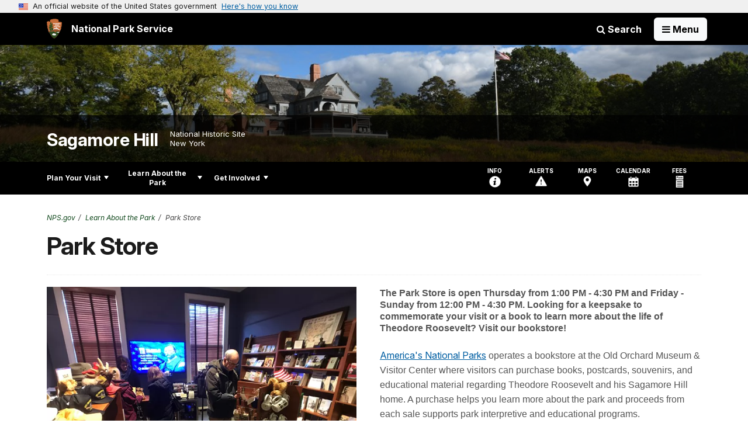

--- FILE ---
content_type: text/html;charset=UTF-8
request_url: https://www.nps.gov/customcf/nps_nav/site_json.cfm?rootsubsiteid=/sahi
body_size: 1186
content:
{"p":[{"t":"Park Home","u":"/index-old.htm"},{"p":[{"t":"Virtual Visitor Center","u":"/planyourvisit/virtual-visitor-center.htm"},{"p":[{"t":"Operating Hours & Seasons","u":"/planyourvisit/hours.htm"},{"t":"Fees & Passes","u":"/planyourvisit/fees.htm"},{"t":"Current Conditions","u":"/planyourvisit/conditions.htm"},{"p":[{"t":"Filming & Photography","u":"/planyourvisit/filming-photography.htm"},{"t":"Field Trips & Education","u":"/planyourvisit/field-trips-other-groups.htm"},{"t":"Special Use Permits","u":"/planyourvisit/special-use-permits.htm"}],"c":"has-sub","t":"Permits & Reservations","u":"/planyourvisit/permitsandreservations.htm"},{"t":"Pets","u":"/planyourvisit/pets.htm"}],"c":"has-sub","t":"Basic Information","u":"/planyourvisit/basicinfo.htm"},{"p":[{"t":"Maps","u":"/planyourvisit/maps.htm"}],"c":"has-sub","t":"Directions & Transportation","u":"/planyourvisit/directions.htm"},{"p":[{"c":"isHidden","t":"Visiting Eel Creek and Cold Spring Harbor","u":"/planyourvisit/visiting-eel-creek-and-cold-spring-harbor.htm"}],"c":"has-sub","t":"Things To Do","u":"/planyourvisit/things2do.htm"},{"t":"Calendar","u":"/planyourvisit/calendar.htm"},{"t":"Safety","u":"/planyourvisit/safety.htm"},{"t":"Accessibility","u":"/planyourvisit/accessibility.htm"},{"t":"Nearby Attractions","u":"/planyourvisit/nearbyattractions.htm"}],"c":"has-sub","t":"Plan Your Visit","u":"/index.htm"},{"p":[{"t":"News","u":"/learn/news/news.htm"},{"p":[{"t":"Photo Gallery","u":"/learn/photosmultimedia/photogallery.htm"},{"t":"Virtual Tour","u":"/learn/photosmultimedia/virtualtour.htm"}],"c":"has-sub","t":"Photos & Multimedia","u":"/learn/photosmultimedia/index.htm"},{"p":[{"t":"People","u":"/learn/historyculture/people.htm"},{"t":"Places","u":"/learn/historyculture/places.htm"},{"t":"Stories","u":"/learn/historyculture/digital-exhibits.htm"},{"p":[{"t":"Donations","u":"/learn/historyculture/donate-to-museum-collections.htm"}],"c":"has-sub","t":"Collections","u":"/learn/historyculture/collections.htm"},{"t":"Research","u":"/learn/historyculture/research.htm"}],"c":"has-sub","t":"History & Culture","u":"/learn/historyculture/index.htm"},{"p":[{"p":[{"t":"Amphibians","u":"/learn/nature/amphibians.htm"},{"t":"Birds","u":"/learn/nature/birds.htm"},{"t":"Insects, Spiders, Centipedes, Millipedes","u":"/learn/nature/insects.htm"}],"c":"has-sub","t":"Animals","u":"/learn/nature/animals.htm"},{"p":[{"t":"Nonnative Species","u":"/learn/nature/nonnativespecies.htm"},{"t":"Scenic Vistas","u":"/learn/nature/scenicvistas.htm"}],"c":"has-sub","t":"Environmental Factors","u":"/learn/nature/environmentalfactors.htm"},{"p":[{"t":"Native Plant Garden","u":"/learn/nature/native-plant-garden.htm"},{"t":"Forests","u":"/learn/nature/forests.htm"},{"t":"Wetlands, Marshes and Swamps","u":"/learn/nature/wetlands.htm"}],"c":"has-sub","t":"Natural Features & Ecosystems","u":"/learn/nature/naturalfeaturesandecosystems.htm"}],"c":"has-sub","t":"Nature","u":"/learn/nature/index.htm"},{"p":[{"p":[{"t":"Curriculum Materials","u":"/learn/education/classrooms/curriculummaterials.htm"},{"t":"Field Trips","u":"/learn/education/classrooms/fieldtrips.htm"}],"c":"has-sub","t":"Parks as Classrooms","u":"/learn/education/classrooms/index.htm"},{"p":[{"t":"Teacher-Ranger-Teachers","u":"/learn/education/teacher-ranger-teacher.htm"}],"c":"has-sub","t":"Professional Development","u":"/learn/education/index.htm"},{"t":"Curriculum Materials","u":"/learn/education/curriculummaterials.htm"},{"t":"Guest Speakers","u":"/learn/education/guestspeakers.htm"},{"t":"Suggested Reading","u":"/learn/education/suggestedreading.htm"}],"c":"has-sub","t":"Education","u":"/learn/education/index.htm"},{"p":[{"t":"Junior Ranger","u":"/learn/kidsyouth/beajuniorranger.htm"}],"c":"has-sub","t":"Kids & Youth","u":"/learn/kidsyouth/index.htm"},{"p":[{"t":"Planning","u":"/learn/management/planning.htm"},{"t":"Our Staff & Offices","u":"/learn/management/staffandoffices.htm"},{"p":[{"t":"Superintendent's Compendium","u":"/superintendent-s-compendium.htm"}],"c":"has-sub","t":"Laws & Policies","u":"/learn/management/lawsandpolicies.htm"},{"t":"Your Dollars At Work","u":"/learn/management/yourdollarsatwork.htm"}],"c":"has-sub","t":"Management","u":"/learn/management/index.htm"},{"t":"Park Store","u":"/learn/bookstore.htm"}],"c":"has-sub","t":"Learn About the Park","u":"/learn/index.htm"},{"p":[{"t":"Donate","u":"/getinvolved/donate.htm"},{"t":"Volunteer","u":"/getinvolved/volunteer.htm"},{"t":"Work With Us","u":"/getinvolved/workwithus.htm"},{"p":[{"t":"Join Our Friends","u":"/getinvolved/supportyourpark/joinourfriends.htm"}],"c":"has-sub","t":"Support Your Park","u":"/getinvolved/supportyourpark/index.htm"}],"c":"has-sub","t":"Get Involved","u":"/getinvolved/index.htm"}],"r":"/sahi","nt":"Explore This Park"}

--- FILE ---
content_type: text/html;charset=UTF-8
request_url: https://www.nps.gov/customcf/banner_image/get-banner-image-json.cfm?sitecode=sahi
body_size: 246
content:
{"DATA":{"credit":"","description":"","src":"/common/uploads/banner_image/ner/648A71B3-EC16-F797-A758102DAA3DC6CC.jpg","crops":[{"src":"/common/uploads/banner_image/ner/homepage/648A71B3-EC16-F797-A758102DAA3DC6CC.jpg","link":"","id":699098,"aspect_ratio":3.00,"coordinates":"{\"ar\":3,\"x\":74.43792499999955,\"y\":1382.7878202623906,\"s\":1,\"w\":5389.8240000000005,\"h\":1571.3772594752188}"},{"src":"/common/uploads/banner_image/ner/secondary/648A71B3-EC16-F797-A758102DAA3DC6CC.jpg","link":"","id":699099,"aspect_ratio":6.00,"coordinates":"{\"ar\":6,\"x\":0,\"y\":1467.7194344008262,\"s\":1,\"w\":5568,\"h\":927.9999999999999}"}],"nps_photo":1,"title":"","id":"297724","kicker":"","alt_text":"A gray and brick home atop a grassy hill with a blue sky and clouds."}} 

--- FILE ---
content_type: text/css
request_url: https://www.nps.gov/common/commonspot/templates/assets/libs/colorbox/colorbox.css
body_size: 1045
content:

/*
    ColorBox Core Style:
    The following CSS is consistent between example themes and should not be altered.
*/
#colorbox, #cboxOverlay, #cboxWrapper{background:#f9f7f1;position:absolute; top:0; left:0; z-index:9999; overflow:hidden;}
#cboxOverlay{position:fixed; width:100%; height:3000px;}
#cboxMiddleLeft, #cboxBottomLeft{clear:left;}
#cboxContent{position:relative;}
#cboxLoadedContent{overflow:auto;}
#cboxTitle{margin:0;}
#cboxLoadingOverlay, #cboxLoadingGraphic{position:absolute; top:0; left:0; width:100%;}
#cboxPrevious, #cboxNext, #cboxClose, #cboxSlideshow{cursor:pointer;}
.cboxPhoto{float:left; margin:auto; border:0; display:block;}
.cboxIframe{width:100%; height:100%; display:block; border:0;}
#colorbox, #cboxWrapper, #cboxContent{overflow:visible !important;} 
/* 
    User Style:
    Change the following styles to modify the appearance of ColorBox.  They are
    ordered & tabbed in a way that represents the nesting of the generated HTML.
*/
#cboxOverlay{background:url(/common/commonspot/templates/images/lightbox/overlay.png) repeat 0 0;}
#colorbox{}
    #cboxTopLeft{width:10px; height:10px; background-color:#f9f7f1;}
    #cboxTopRight{width:10px; height:10px; background-color:#f9f7f1;}
    #cboxBottomLeft{width:10px; height:5px; background-color:#f9f7f1;}
    #cboxBottomRight{width:10px; height:5px; background-color:#f9f7f1;}
    #cboxMiddleLeft{width:10px; background-color:#f9f7f1;}
    #cboxMiddleRight{width:10px; background-color:#f9f7f1;}
    #cboxTopCenter{height:10px; background-color:#f9f7f1;}
    #cboxBottomCenter{height:5px; background-color:#f9f7f1;}
    #cboxContent{background:#f9f7f1; overflow:hidden;}
        #cboxError{padding:50px; border:1px solid #ccc;}
        #cboxLoadedContent{margin-bottom:28px;}
        #cboxTitle{position:absolute; bottom:5px; left:0; text-align:center; width:100%; color:#949494;}
        #cboxCurrent{position:absolute; bottom:2px; left:58px; color:#949494;}
        #cboxSlideshow{position:absolute; bottom:5px; right:30px; color:#0092ef;}
        #cboxPrevious{position:absolute; bottom:0; left:0; background:url(/common/commonspot/templates/images/controls/lightbox.png) no-repeat -52px -27px; width:22px; height:22px; text-indent:-9999px;}
        #cboxPrevious.hover{background-position:-52px -2px;}
        #cboxNext{position:absolute; bottom:0; left:27px; background:url(/common/commonspot/templates/images/controls/lightbox.png) no-repeat -27px -27px; width:22px; height:22px; text-indent:-9999px;}
        #cboxNext.hover{background-position:-27px -2px;}
        #cboxLoadingOverlay{background:url(/common/commonspot/templates/images/lightbox/loading_background.png) no-repeat center center;}
        #cboxLoadingGraphic{background:url(/common/commonspot/templates/images/graphics/loader.gif) no-repeat center center;}
        #cboxClose {
            background: url("/common/commonspot/templates/images/controls/lightbox.png") no-repeat scroll -2px -27px transparent;
            height: 22px;
            position: absolute;
            right: -22px;
            text-indent: -9999px;
            top: -20px;
            width: 22px;
        }
        #cboxClose.hover{background-position:-2px -2px;}

/*
  The following fixes a problem where IE7 and IE8 replace a PNG's alpha transparency with a black fill
  when an alpha filter (opacity change) is set on the element or ancestor element.  This style is not applied to IE9.
*/
.cboxIE #cboxTopLeft,
.cboxIE #cboxTopCenter,
.cboxIE #cboxTopRight,
.cboxIE #cboxBottomLeft,
.cboxIE #cboxBottomCenter,
.cboxIE #cboxBottomRight,
.cboxIE #cboxMiddleLeft,
.cboxIE #cboxMiddleRight {
    filter: progid:DXImageTransform.Microsoft.gradient(startColorstr=#00FFFFFF,endColorstr=#00FFFFFF);
}



--- FILE ---
content_type: application/javascript
request_url: https://www.nps.gov/commonspot/javascript/lightbox/lightbox.js
body_size: 17658
content:
/**
 * commonspot.lightbox: lightbox package
 */
if (typeof commonspot == 'undefined')
	commonspot = {};
commonspot.lightbox = {};
// Stack holding the currently opened lightboxes
commonspot.lightbox.stack = [];
// Defaults for size and position
commonspot.lightbox.DEFAULT_TOP = 20;
commonspot.lightbox.DIALOG_DEFAULT_WIDTH = 100;
commonspot.lightbox.DIALOG_DEFAULT_HEIGHT = 100;
commonspot.lightbox.WINDOW_MARGINS = 30;
// Constrains from XHTML/CSS and images
commonspot.lightbox.FURNITURE_HEIGHT = 70;
commonspot.lightbox.FURNITURE_WIDTH = 20;
commonspot.lightbox.CORNERS_WIDTH = 20;
// constant to request no overlay msg
commonspot.lightbox.NO_OVERLAY_MSG = 'NONE';
commonspot.lightbox.helpDlg = null;

var _startX = 0; // mouse starting positions
var _startY = 0;
var _offsetX = 0; // current element offset
var _offsetY = 0;
var _dragElement; // needs to be passed from OnMouseDown to OnMouseMove
var _oldZIndex = 0; // we temporarily increase the z-index during drag
var _debug = top.document.getElementById('debug');

/**
 * Adjust layout. To call if vieport's dimensions changed
 */
commonspot.lightbox.adjustLayout = function()
{
	for(var i = 0; i < commonspot.lightbox.stack.length; i++)
		commonspot.lightbox.stack[i].adjustLayout();
};

commonspot.lightbox.openURL = function(options)
{
	var options = options || {};
	var defaultOptions =
	{
		title: "Custom Dialog",
		subtitle: "",
		helpId: "",
		width: 100,
		name: 'customDlg',
		height: 50,
		hasMaximizeIcon: true,
		hasCloseIcon: true,
		hasHelpIcon: false,
		hasReloadIcon: false,
		url: "/commonspot/dashboard/dialogs/blank-dialog.html",
		dialogType: "dialog"
	};
	commonspot.util.merge(options, defaultOptions);
	var hideClose = !options.hasCloseIcon;
	var hideHelp = !options.hasHelpIcon;
	var hideReload = !options.hasReloadIcon;
	var dlgObj = commonspot.lightbox.openDialog(defaultOptions.url, hideClose, options.name, commonspot.lightbox.NO_OVERLAY_MSG, options.dialogType, null, hideHelp, hideReload);

	commonspot.lightbox.initCurrent(defaultOptions.width, defaultOptions.height, {title: options.title, subtitle: options.subtitle, reload: options.hasReloadIcon, helpId: options.helpId, maximize: options.hasMaximizeIcon});
	dlgObj.iframeNode.src = options.url;
	setTimeout(function() {
		commonspot.lightbox.resizeCurrent(options.width, options.height);
	}, 50);
}

commonspot.lightbox.openDialogWithParams = function(url, params, hideClose, name, customOverlayMsg, dialogType, opener, hideHelp, hideReload)
{
	commonspot.lightbox.openDialog (url, hideClose, name, customOverlayMsg, dialogType, opener, hideHelp, hideReload, params)
}

/**
 * Open either a url or a document DOM inside a lightbox
 * @param url  (string). Required
 * @param hideClose  (boolean). Optional. Set it to true to remove the close button from furniture's top right corner
 * @param hideHelp (boolean). Optional. Set it to true for the dialogs that do not need the Help Button and the QAHelp Processing.
 */
commonspot.lightbox.openDialog = function(url, hideClose, name, customOverlayMsg, dialogType, opener, hideHelp, hideReload, params)
{
	var url = url ? url : null;
	var hideClose = hideClose ? hideClose : null;
	var hideHelp = arguments[6] ? arguments[6] : null;
	var hideReload = arguments[7] ? arguments[7] : null;
	var name = name ? name : null;
	if (name == 'error')
		name = 'dlg_error';
	customOverlayMsg = customOverlayMsg ? customOverlayMsg : null;
	dialogType = dialogType || 'dialog';
	var dlgOpener = opener ? opener : null;
	if (params)
		url += ((url.indexOf('?') === -1) ? '?' : '&') + 'cs_useLightboxParams=1';
	var options = {
		url: url,
		hideClose: hideClose,
		name: name,
		customOverlayMsg: customOverlayMsg,
		dialogType: dialogType,
		opener: dlgOpener,
		hideHelp: hideHelp,
		hideReload: hideReload,
		params: params || {}
	};
	commonspot.lightbox.stack.push(commonspot.lightbox.dialogFactory.getInstance(options));
	/*
	commented for 6.0 this should be live in 6.x when we want spellcheck for the spry dialogs.
	code in dashboard\dialogs\pageview\create-work-request.html is left as-is as an example.
	setTimeout(function(){
		if (commonspot.lightbox.stack.length)
			commonspot.lightbox.addSpellCheckButton(commonspot.lightbox.stack.last().getWindow().document);
	},50);
	*/
	return commonspot.lightbox.stack[commonspot.lightbox.stack.length - 1];
};

/**
 * Changes the URL of the lightbox to a SPRY dialog
 * @param url  (string). Required
 */
commonspot.lightbox.loadSpryURL = function(url)
{
	var win = commonspot.lightbox.stack.last().getWindow();
	win.location.href = url;
};

/**
 * Changes the URL of the lightbox to a Legacy dialog
 *
 * @param loaderParamsString (string): arguments to pass to loader
 * @param customVarValues (value object, optional): custom dynamic argument values
 *
 * loaderParamsString is everything after the '?', including csModule=whatever.cfm
 * can include {varName} placeholders to be filled in when this is called
 * there are two kinds of vars:
 * 	- standard ones we do always
 * 		pageID for now, maybe others some day
 * 	- custom ones whose values are passed in customVarValues value object
 * 		customVarValues should be in the form {fldName1: fldValue1, fldName2: fldValue2,...}
 * 		{fldName1} in loaderParamsString will be replaced with fldValue1, etc
 */
commonspot.lightbox.loadLegacyURL = function(loaderParamsString, customVarValues, bNewWindow)
{
	// replace any std var placeholders w real values
	var pageID = commonspot.data.uiState.lview.dsCurrentPage.getCurrentRow().pageid;
	loaderParamsString = loaderParamsString.replace('{pageID}', pageID);

	// replace any custom dynamic arguments with passed values
	for(var fld in customVarValues)
		loaderParamsString = loaderParamsString.replace('{' + fld + '}', customVarValues[fld]);

	var win = commonspot.lightbox.stack.last().getWindow();
	if( bNewWindow )
		commonspot.dialog.server.show(loaderParamsString);
	else
	{
		// get loader, build url
		var loader = commonspot.clientUI.state.location.getLoaderURL('subsiteurl');
		var url = loader + '?CSRF_Token=' + top.commonspot.util.cookie.readCookie('CSRFTOKEN') + '&' + loaderParamsString;

		win.location.href = url;
	}
};

/*
 * Loads a full url (url with /{sitename}/loader.cfm?CSRF_Token={cookie value}&csmodule={template}
 */
commonspot.lightbox.loadLegacyFullURL = function(url)
{
	var win = commonspot.lightbox.stack.last().getWindow();
	win.location.href = url;
};

/*
 * returns the lightbox object representing the topmost window, ignoring alerts if requested
 */
commonspot.lightbox.getCurrent = function(includeAlerts)
{
	if (commonspot.lightbox.stack.length === 0)
		return;
	if (typeof includeAlerts === 'undefined')
		includeAlerts = true;
	if (includeAlerts)
		return commonspot.lightbox.stack.last();
	else
	{
		var endPos = commonspot.lightbox.stack.length - 1;
		for (var i = endPos; i >= 0; i--)
		{
			if (commonspot.lightbox.stack[i].dialogType !== 'alert')
				return commonspot.lightbox.stack[i];
		}
	}
}

/**
 * Get window object of topmost lightbox, ignoring alerts if requested
 */
commonspot.lightbox.getCurrentWindow = function(includeAlerts)
{
	var currentDlg = commonspot.lightbox.getCurrent(includeAlerts);
	if (currentDlg)
		return currentDlg.getWindow();
	else
		return window;
};

/*
	dlgs can call this method to get params from either URL query string or lightbox stack, like this:
		var queryParams = commonspot.lightbox.getParams(window.location);
	returns {} if none are found

	to pass params into the lightbox stack, open the dlg like this:
		commonspot.lightbox.openDialogWithParams(url, paramsObject);
	you can also call commonspot.lightbox.openDialog, passing all optional args up to and including params
		if you do this, pay attention to the notes below about including cs_useLightboxParams=1 in the dlg URL

	IMPORTANT NOTES
	this looks for stack params ONLY if the dlg search string contains '&' or '?' then 'cs_useLightboxParams=1'
		when that URL param is passed, ONLY stack params are returned, all other URL params are ignored
		when it's not passed, NO stack params are returned
	that means something MUST pass 'cs_useLightboxParams=1' as a URL parameter if the dlg uses stack params
		commonspot.lightbox.openDialogWithParams() does this automatically
		if you're using commonspot.lightbox.openDialog() instead, you have to include it in the passed URL
	done this way in case a lightbox dlg navigates, so the destination dlg doesn't see params still in the stack
		don't want to erase them, or reloading the dlg won't work
*/
commonspot.lightbox.getParams = function(dlgLocation)
{
	if (dlgLocation.search && typeof dlgLocation.search === 'string' && dlgLocation.search.match(commonspot.lightbox.getParams.useParamsRegex))
		return commonspot.lightbox.getStackParams(dlgLocation);
	return commonspot.lightbox.parseQueryString(dlgLocation.search);
};
commonspot.lightbox.getParams.useParamsRegex = /[?&]cs\_useLightboxParams=1/i;

commonspot.lightbox.parseQueryString = function(queryString)
{
	var params = {};
	queryString.replace
	(
		commonspot.lightbox.parseQueryString.reDecode,
		function($0, $1, $2, $3)
		{
			if ($1 !== '')
				params[$1] = commonspotLocal.util.decodeURIComponentSafe($2.replace(commonspot.lightbox.parseQueryString.rePlus, ' '));
		}
	);
	return params;
};
commonspot.lightbox.parseQueryString.reDecode = /[?&]?([^=&]*)=?([^&]*)/g;
commonspot.lightbox.parseQueryString.rePlus = /\+/g;

commonspot.lightbox.getStackParams = function(dlgLocation)
{
	var dlgURLKey = commonspot.lightbox.getStackParams.getURLKey(dlgLocation);
	var stack = commonspot.lightbox.stack;
	var i;
	for (i = stack.length - 1; i >= 0; i--)
	{
		if (dlgURLKey === stack[i].dlgURLKey)
			return stack[i].params || {};
	}
	return {};
};

commonspot.lightbox.getStackParams.getURLKey = function(dlgURL) // dlgURL can be a string or a document location object
{
	/*
		dlgURL is null when openEmptyLightBox() is called, iframe navigates later, or a document gets built on the fly
		need to not blow up, so we have to return some fixed value
		if there's more than one dlg like this on the stack, and one besides the highest one gets stack params, they'll be read from the wrong stack frame
		that's a lot of unlikely conditions that'd have to happen for it to break, hopefully we're ok
	*/
	if (dlgURL === null)
		return 'NULL'; // has to be something not false-y
	var url = (typeof dlgURL === 'string') ? dlgURL : dlgURL.pathname;
	var matches = url.match(commonspot.lightbox.getStackParams.getURLKey.reCSModule);
	if (matches && matches.length >= 2)
		return matches[1].toLowerCase(); // returns csmodule=/path/to/module
	return url.replace(commonspot.lightbox.getStackParams.getURLKey.reURLParams, '').toLowerCase(); // strip off url params
}
commonspot.lightbox.getStackParams.getURLKey.reCSModule = /[?&](csmodule=[^&]*)(?:&|$)/i;
commonspot.lightbox.getStackParams.getURLKey.reURLParams = /\?.*/;


/**
 * Close the topmost lightbox
 */
commonspot.lightbox.closeCurrent = function(setFocus,wnd)
{
	var setFocus = typeof setFocus == 'undefined' ? 1 : setFocus;
	if (commonspot.lightbox.stack.length > 0)
	{
		if (top.commonspot.lightbox.stack.length>1 && setFocus)
			activateFields(top.commonspot.lightbox.stack[top.commonspot.lightbox.stack.length-2].getWindow());

		var currentDialog = commonspot.lightbox.stack.last();

		currentDialog.close();
	}

	if (commonspot.clientUI && commonspot.clientUI.isURLError)
	{
		commonspot.clientUI.state.mode.urlHash.setHashFromModeAndPage();
		commonspot.clientUI.isURLError = false;
	}
	if (wnd)
		wnd.focus();
};

// function called when 'X' close btn image is clicked
// tries to do what dlg's own cancel or close btn would do, else just closes
commonspot.lightbox.closeBtnOnClick = function()
{
	try
	{
		var dlgWin = commonspot.lightbox.getCurrentWindow();
		var doc = dlgWin.document;
	}
	catch(e)
	{
		dlgWin = null;
	}
	if(!dlgWin)
	{
		commonspot.lightbox.closeCurrent();
		return;
	}
	var closeBtn = doc.getElementById('closeButton') || doc.getElementById('Close');
	var cancelBtn = doc.getElementById('cancelButton');
	var btn = cancelBtn ? cancelBtn : closeBtn;

	if(!btn)
		commonspot.lightbox.closeCurrent();
	else if(btn.onclick)
		btn.onclick();
	else
		btn.click();
}

/**
 * Close the topmost lightbox and reload the parent Dialog
 */
commonspot.lightbox.closeCurrentWithReload = function()
{
	if (commonspot.lightbox.stack.length > 0)
	{
		var currentDialog = commonspot.lightbox.stack.last();
		currentDialog.close();

		// Get next existing dialog and reload it
		if (commonspot.lightbox.stack.length != 0)
		{
		 	var nextExistingWindow = commonspot.lightbox.stack.last();
		 	nextExistingWindow.getWindow().location.reload();
		}
		else
			commonspot.lightbox.reloadPage();
	}
};

/**
 * Close the parent of topmost lightbox
 */
commonspot.lightbox.closeParent = function()
{
	var pos = commonspot.lightbox.stack.length - 2;
	if (pos >= 0)
		commonspot.lightbox.stack[pos].close();
};

/**
 * Close all parent lightboxes
 */
commonspot.lightbox.closeParentDialogs = function()
{
	var endPos = commonspot.lightbox.stack.length - 2;
	for (var i = endPos; i >= 0; i--)
		commonspot.lightbox.stack[i].close();
}

/**
 * Close all lightboxes, and refresh the innermost one
 * @param closeCount  int is the number of child dialogs to close
 */
commonspot.lightbox.closeChildDialogsWithReload = function(closeCount)
{
	var curCount = 0;
	for (var i = commonspot.lightbox.stack.length-1; i >= 0; i--)
	{
		if (curCount <= closeCount)
		{
			commonspot.lightbox.stack[i].close();
			curCount++;
		}
		else
			break;
	}
	// Get next existing dialog and reload it
	if (commonspot.lightbox.stack.length != 0)
	{
	 	var nextExistingWindow = commonspot.lightbox.stack.last();
	 	nextExistingWindow.getWindow().location.reload();
	}
};

/**
 * Close all lightboxes, apart the innermost one
 */
commonspot.lightbox.closeChildDialogs = function()
{
	for(var i = commonspot.lightbox.stack.length-1; i > 0; i--)
	{
		commonspot.lightbox.stack[i].close();
	}
};

/**
 * Close all child lightboxes from given position
 */
commonspot.lightbox.closeChildDlgsFromPosition = function(currPos)
{
	if (typeof currPos === 'undefined')
		currPos = -1;  //if pass nothing, close all... ??

	var endPos = commonspot.lightbox.stack.length - 1;

	for (var i=endPos; i > currPos; i--)
		commonspot.lightbox.stack[i].close();
};

/**
 * Close given number of lightboxes
 */
commonspot.lightbox.closeTopChildDialogs = function(count)
{
	if (!count)
		return;
	start = commonspot.lightbox.stack.length - 1;
	end = ((start - count) > -1) ? (start - count) : -1;

	for(var i = start; i > end; i--)
	{
		commonspot.lightbox.stack[i].close();
	}
};

/**
 * Close all lightboxes
 */
commonspot.lightbox.closeAllDialogs = function()
{
	var endPos = commonspot.lightbox.stack.length - 1;

	for (var i = endPos; i >= 0; i--)
		commonspot.lightbox.stack[i].close();
};


commonspot.lightbox.closeAllWithPageReload = function()
{
	commonspot.lightbox.closeAllDialogs();
	commonspot.lightbox.reloadPage();
}
/*
	Close dialogs that are not in given names list.
*/
commonspot.lightbox.closeAllButThese = function(fNames)
{
	var fNames = typeof fNames != 'undefined' ? ','+fNames+',' : '';
	if (fNames == '')
		commonspot.lightbox.closeAllDialogs();
	else
	{
		var endPos = commonspot.lightbox.stack.length - 1;
		var curDlg;
		var curDlgName;
		for (var i = endPos; i >= 0; i--)
		{
			curDlg = commonspot.lightbox.stack[i];
			curDlgName = ',' + curDlg.frameName + ',';
			if (fNames.indexOf(curDlgName) == -1)
				curDlg.close();
		}
	}
};

/*
	Close dialogs that are in given names list.
*/
commonspot.lightbox.closeTheseDialogs = function(fNames)
{
	var fNames = typeof fNames != 'undefined' ? ','+fNames+',' : '';
	if (fNames == '')
		return;
	else
	{
		var endPos = commonspot.lightbox.stack.length - 1;
		var curDlg;
		var curDlgName;
		for (var i = endPos; i >= 0; i--)
		{
			curDlg = commonspot.lightbox.stack[i];
			curDlgName = ',' + curDlg.frameName + ',';
			if (fNames.indexOf(curDlgName) >= 0)
				curDlg.close();
		}
	}
};

/**
 * Close current lightbox, and run function with passed name in opener window
 * Useful for dialogs than want to do something in opener window in response to actions that close the dlg
 * Can't close dlg first, or code won't run, but want it closed before actions start
 * Example: /dashboard/dialogs/common/js/tree-edit.js confirmUnsavedChanges()
 */
commonspot.lightbox.closeAndRunOpenerFn = function(fnName)
{
	var opener = commonspot.lightbox.getOpenerWindow();
	opener.setTimeout(opener.eval(fnName), 50);
	commonspot.lightbox.closeCurrent();
};

commonspot.lightbox.reloadPage = function()
{
	var pFrame = top.document.getElementById('page_frame');
	if (pFrame)
		pFrame.contentWindow.location.reload();
	else if (!commonspot.lview)
		window.location.reload();
};
commonspot.lightbox.reloadAdmin = function()
{
	var pFrame = top.document.getElementById('admin_iframe');
	if (pFrame)
		pFrame.contentWindow.location.reload();
	else if (!commonspot.lview)
		window.location.reload();
};

/**
 * Resize, setup and show the dialog inside the topmost lightbox
 * @param w			  (int). Required. Width of the dialog
 * @param h			  (int). Required. Height of the dialog
 * @param dialogInfo  (object). Required. Info about required for dialog's furniture
 * {title (string), subtitle (string), helpId (string), close (boolean), reload (boolean), maximize (boolean)}
 * @param closeCallback (string). Optional. A callback function to be called on dialog's close
 * @param includeAlerts (boolean). Optional, default false. Affects topmost non-alert lightbox unless this is true.
 */
commonspot.lightbox.initCurrent = function(w, h, dialogInfo, closeCallback, includeAlerts)
{
	var currentDialog = null;
	if (dialogInfo && dialogInfo.hasOwnProperty('title') && dialogInfo.title != '')
		var currentDialog = commonspot.lightbox.getLightboxWithTitle(dialogInfo.title);
	if (!currentDialog || currentDialog == '')
		var currentDialog = commonspot.lightbox.getCurrent(includeAlerts);
	if(currentDialog)
	{
		if ((typeof closeCallback != 'undefined') && (closeCallback != '') && (currentDialog.hasCloseButton))
			currentDialog.closeImg.onclick = function(){ currentDialog.getWindow()[closeCallback]();};

		// Debjani: 17 Feb 2020: Issue 23813: Updated the min height to 100
		currentDialog.resize(Math.max(w,400), Math.max(h,100));
		currentDialog.show();
		if(dialogInfo)
		{
			// Populate the furniture
			currentDialog.setUpFurniture(dialogInfo);
		}
		currentDialog.getWindow().focus();
		currentDialog.origWidth = currentDialog.width;
		currentDialog.origHeight = currentDialog.height;

		if(currentDialog.showQAButtons)
			commonspot.lightbox.getQAStatus(currentDialog);

		// Only if the dialog type is not an alert, then add a key press event handler for input type text
		if( currentDialog.dialogType != 'alert' )
			addKeyPressEventHandler();
	}
};

/**
 * Dialogs that have a DOM handler (typically server ones) should call this to let the handler do its job
 * Additionally, it extract info from the dialog to populate the furniture
 */
commonspot.lightbox.initCurrentServerDialog = function(index)
{
	if (commonspot.lightbox.stack.length > 0)
	{
		var currentDialog = commonspot.lightbox.stack.last();
		var win = currentDialog.getWindow();
		// Extract info from the dialog
		var dialogInfo = commonspot.lightbox.extractServerDialogInfo(win, index);
		if (dialogInfo.maximize)
			commonspot.lightbox.stack.last().hasMaxButton = true;
		else
			commonspot.lightbox.stack.last().hasMaxButton = false;
		if(win.onLightboxLoad)
		{
			win.onLightboxLoad();
		}
		currentDialog.setUpFurniture(dialogInfo);
		commonspot.lightbox.stack.last().origWidth = currentDialog.width;
		commonspot.lightbox.stack.last().origHeight = currentDialog.height;
	}
};

/**
*  function called by maximize / restore button of a lighbox dialog
*  @param iconObj. Required. A reference to the maximize/restore button object
*/
commonspot.lightbox.callResize = function(iconObj,forceAction)
{
	var currentDialog = commonspot.lightbox.stack.last();
	if (!iconObj)
		iconObj = document.getElementById('restoreImg_' + currentDialog.zIndexCounter);
	var tmpClassName = iconObj.className;
	var curAction = forceAction ? forceAction : null;
	if (!curAction)
		curAction = tmpClassName.indexOf('ico_maximize')>-1 ? 'maximize' : 'minimize';

	if (curAction == 'maximize')
	{
		// resize window to max size
		tmpClassName=tmpClassName.replace('ico_maximize','ico_pop');
		iconObj.title='Restore Down';
		var maxVals = commonspot.lightbox.getMaxSize();
		currentDialog.resize(maxVals.width-60, maxVals.height);
		currentDialog.isMaximized = 1;
	}
	else if (curAction == 'minimize')
	{
		// restore window to its original size
		tmpClassName=tmpClassName.replace('ico_pop','ico_maximize');
		iconObj.title='Maximize';
		//commonspot.lightbox.recalcLightboxSizeByPos(commonspot.lightbox.stack.length-1);
		currentDialog.resize(currentDialog.origWidth, currentDialog.origHeight);
		currentDialog.isMaximized = 0;
	}
	iconObj.className = tmpClassName;
	var win = currentDialog.getWindow();
	if (typeof win.adjustRTEInIFrame == 'function')
	{
		win.adjustRTEInIFrame();
	}

	if (typeof win.ResizeWindow == 'function')
		setTimeout(function(){
			win.HandleOnResize();
			if (currentDialog.isMaximized == 0)
				win.ResizeWindow();
		}, 150);
};



commonspot.lightbox.forceResizeWindow = function(forceAction)
{
	var currentDialog = commonspot.lightbox.stack.last();
	if (currentDialog)
	{
		var iconObj = document.getElementById('restoreImg_' + currentDialog.zIndexCounter);
		if (iconObj)
			commonspot.lightbox.callResize(iconObj,forceAction);
	}
};

/**
 * Extract information from a server dialog that will be used to set up the furniture (title, subtitle etc)
 * @param win			(window). Required. A reference to the dialog's window object
 */
commonspot.lightbox.extractServerDialogInfo = function(win, index)
{
	var doc = win.document;
	// index is defined when coming from page with tabs. without this index we are not updating
	// the lightbox subtitle.
	if (typeof index == 'undefined')
		var index = 0;
	var info = {
		title: '',
		subtitle: '',
		maximize: false,
		reload: true,
		close: true
	};
	var titleCell = '';
	var subtitleCell = '';
	var errorCells = '';
	titleCell = commonspot.util.dom.getElementsByClassName("cs_dlgTitle",doc)[index];

	if(titleCell)
	{
		info.title = titleCell.innerHTML;
		if (titleCell.tagName == 'TD' && titleCell.parentNode.children.length == 1)
			titleCell.parentNode.parentNode.removeChild(titleCell.parentNode);
		else
			titleCell.style.display = 'none';
	}

	subtitleCell = commonspot.util.dom.getElementsByClassName('cs_dlgDesc',doc)[index];
	if (!subtitleCell && index && index > 0) // if tabs are involved but requested tab doesn't have its own subtitle, use the first (probably only) one
		subtitleCell = commonspot.util.dom.getElementsByClassName('cs_dlgDesc',doc)[0];
	if(subtitleCell)
	{
		info.subtitle = '<div>' + subtitleCell.innerHTML + '</div>';
		if (subtitleCell.tagName == 'TD' && subtitleCell.parentNode.children.length == 1)
			subtitleCell.parentNode.parentNode.removeChild(subtitleCell.parentNode);
		else
			subtitleCell.style.display = 'none';
	}

	errorCells = commonspot.util.dom.getElementsByClassName('cs_lightboxServerDlgError',doc);
	for(var i = 0; i < errorCells.length; i++)
	{
		info.subtitle += '<div class="cs_dlgError">' + errorCells[i].innerHTML + '</div>';
		errorCells[i].style.display = 'none';
	}

	// Help id should be stored inside a global JavaScript variable in the dialog
	if(win.DIALOG_HELP_ID)
		info.helpId = win.DIALOG_HELP_ID;
	if (win.DIALOG_NO_HELP)
		info.hideHelp = 1;

	var mainTable = win.document.getElementById('MainTable');

	if (mainTable && mainTable.className && (mainTable.className).indexOf('allowMaximize')>-1)
		info.maximize = true;

	if (mainTable && mainTable.className && (mainTable.className).indexOf('hideReload')>-1)
		info.reload = false;

	if (mainTable && mainTable.className && (mainTable.className).indexOf('hideClose')>-1)
		info.close = false;

	return info;
};

/**
 * Resize the dialog inside the topmost lightbox
 * @param w			(int). Required. Width
 * @param h			(int). Required. Height
 */
commonspot.lightbox.resizeCurrent = function(w, h)
{
	if (commonspot.lightbox.stack.length > 0)
	{
		var currentDialog = commonspot.lightbox.stack.last();
		currentDialog.resize(w, h);
		commonspot.lightbox.stack.last().origWidth = currentDialog.width;
		commonspot.lightbox.stack.last().origHeight = currentDialog.height;
	}
};

/**
 * Resize the dialog inside the topmost lightbox
 * @param w			(int). Required. Width
 * @param h			(int). Required. Height
 */
commonspot.lightbox.recalcLightboxSizeByPos = function(pos)
{
	if (commonspot.lightbox.stack.length > pos && commonspot.lightbox.stack.length > 0)
	{
		var currentDialog = commonspot.lightbox.stack[pos];
		var win = currentDialog.getWindow();
		var maintable = win.document.getElementById('MainTable');
		if(maintable)
			currentDialog.resize(maintable.offsetWidth, maintable.offsetHeight + 65);
		else
		{
			maintable = win.document.getElementById('pagelistContainerDiv');
			if(maintable)
				currentDialog.resize(maintable.offsetWidth - 20, maintable.offsetHeight + 81);
		}
	}
};

/**
 * Return the frame name of the topmost dialog, null if no dialog is opened
 */
commonspot.lightbox.getFrameName = function()
{
	if (commonspot.lightbox.stack.length > 0)
	{
		var currentDialog = commonspot.lightbox.stack.last();
		return currentDialog.getFrameName();
	}
	else
	{
		return null;
	}
};

/**
 * Return the max size currently available for a lightbox
 * @return {width, height}
 */
commonspot.lightbox.getMaxSize = function()
{
	var maxSize = {};
	var winDimensions = commonspot.lightbox.getWinSize();
	maxSize.height = winDimensions.height - commonspot.lightbox.FURNITURE_HEIGHT - commonspot.lightbox.WINDOW_MARGINS;
	maxSize.width = winDimensions.width - commonspot.lightbox.FURNITURE_WIDTH;
	return maxSize;
};


/**
 * Return the opener window of the topmost dialog, null if no opener
 * Actually, we only know top window's real opener if it was passed into dialogFactory.getInstance or openDialog
 * 	mostly nobody does that, except newWindow, in overrides.js, passes the current window as opener
 * If we don't have real opener, or if ignoreOpenerProperty is true, we return window of next-to-top lightbox
 */
commonspot.lightbox.getOpenerWindow = function(ignoreOpenerProperty)
{
		if (commonspot.lightbox.stack.length > 1)
		{
			// Opened by another dialog
			var thisDialog = commonspot.lightbox.stack.last();
			if (thisDialog.opener && !ignoreOpenerProperty)
				return thisDialog.opener;
			var previousDialog = commonspot.lightbox.stack[commonspot.lightbox.stack.length - 2];
			return previousDialog.getWindow();
		}
		else
			return commonspot.lightbox.getVisibleFrameWindow(); // not true in admin modes, but needed to create a pg from there
};

/*
* some cases chrome and safari need this.
*/
commonspot.lightbox.getOpenerLightboxFrame = function()
{
	var iframeNode = null;
	if (commonspot.lightbox.stack.length > 1)
		iframeNode = commonspot.lightbox.stack[commonspot.lightbox.stack.length - 2].iframeNode;
	return iframeNode;
};

/**
* checks who amin-frame or lview-frame who is visible and returns that
**/
commonspot.lightbox.getVisibleFrameWindow = function()
{
	// for now, just returning pageFrame as there are few situations where this logic is not right.
	var hashArgs = commonspot.util.getHashArgs();
	if (!hashArgs)
		return;
	var mode = hashArgs.mode;
	if (mode == 'server_admin')
		return commonspot.lightbox.getAdminWindow();
	else
		return commonspot.lightbox.getPageWindow();
};

/**
*	returns contentWindow of page-frame
*/
commonspot.lightbox.getPageWindow = function()
{
	var pFrame = top.document.getElementById('page_frame');
	var win, href;
	try
	{
		if (pFrame)
		{
			win = pFrame.contentWindow;
			href = win.location.href; // this is only a feeler to check if this is IE9 and has access denied problem
			return win;
		}
		else
			return top;
	}
	catch(e)
	{
		return top;
	}
};

/**
*	returns contentWindow of admin-frame
*/
commonspot.lightbox.getAdminWindow = function()
{
	var win = cs$('#admin_iframe')[0].contentWindow;;
	return (typeof win == 'object' ? win : null);
};

// returns next-to-top lightbox object (NOT its window)
// DOES NOT honor explicit opener property of lightbox object
commonspot.lightbox.getNextToTopDlg = function(returnOpenerWhenEmpty)
{
	var pos = commonspot.lightbox.stack.length - 2;
	var parentDialog = null;
	if (pos >= 0)
		parentDialog = commonspot.lightbox.stack[pos];
	else
	{
		if (returnOpenerWhenEmpty)
			return commonspot.lightbox.getPageWindow();
	}
	return parentDialog;
}

// keep closing parent dlgs until we find one with requested callback, then return it
commonspot.lightbox.findCallbackInAncestorWindow = function(callback,closeParents)
{
	var maxCount = commonspot.lightbox.stack.length;
	if (callback.substr(0, 6) === 'local:') // if callback begins w 'local:', it's a function in current window itself, else it's in some ancestor window
		return commonspot.lightbox.getCurrentWindow()[callback.substr(6)];

	closeParents = typeof closeParents != 'undefined' ? closeParents : 1;
	var parentDlg, dlgCallback, pWindow, shouldBreak=0, count=0;
	var lightbox = commonspot.lightbox; // local ref, so we don't lose it as dlgs close; calling code should do the same to run callback
	var pageWindow = lightbox.getPageWindow();
	var isDotExpr = (callback.indexOf('.') >= 0);
	while((parentDlg = lightbox.getNextToTopDlg(true)) && !shouldBreak && count < maxCount)
	{
		count++;
		if (typeof parentDlg.getWindow == 'function')
		{
			pWindow = parentDlg.getWindow();
			shouldBreak = pWindow == pageWindow ? 1 : 0;
			dlgCallback = isDotExpr ? commonspotLocal.util.resolveDotPathExpr(callback, pWindow) : pWindow[callback];
			if (!dlgCallback) // walk the inner frames
			{
				for (var i=0; i<pWindow.frames.length; i++)
				{
					dlgCallback = isDotExpr ? commonspotLocal.util.resolveDotPathExpr(callback, pWindow.frames[i]) : pWindow.frames[i][callback];
					if (dlgCallback)
						break;
				}
			}
		}
		else
		{
			shouldBreak = parentDlg == pageWindow ? 1 : 0;
			dlgCallback = parentDlg[callback];
		}

		if (dlgCallback)
			return dlgCallback;
		else
		{
			if (closeParents)
				parentDlg.close();
		}
	}
	return null; // didn't find callback, oops
}

commonspot.lightbox.getWindowWithCallbackFunction = function(callback, checkIframes, iFrameID)
{
	var curWin,i,iFrObj,iFrWin;
	var cFrames = typeof checkIframes == 'undefined' ? 0 : 1;
	var frameID = typeof iFrameID == 'undefined' ? '' : iFrameID;
	for (i=commonspot.lightbox.stack.length-1; i>=0; i--)
	{
		curWin = commonspot.lightbox.stack[i].getWindow();
		if (typeof curWin[callback] == 'function')
			return curWin;
		if (cFrames && frameID.length)
		{
			iFrObj = curWin.document.getElementById(frameID);
			if (iFrObj)
			{
				try
				{
					iFrWin = iFrObj.contentWindow;
					if (iFrWin)
					{
						if (typeof iFrWin[callback] == 'function')
							return iFrWin;
					}
				}
				catch (e) {};
			}
		}
	}
	return null;
}

commonspot.lightbox.getLightboxWithTitle = function(title)
{
	var lightboxCount = commonspot.lightbox.stack.length;
	var frameTitle = '';
	var currentDialog = null;
	for (var i=0; i < lightboxCount; i++)
	{
		currentDialog = commonspot.lightbox.stack[i];
		if (!currentDialog || !currentDialog.hasOwnProperty('headerTitle'))
			break;
		frameTitle = currentDialog.headerTitle.innerText;
		if (frameTitle == title)
			break;
	}
	return currentDialog;
}
/*
 * Function to handle specific key presses.
 */
commonspot.lightbox.handleDialogKeys = function(e)
{
	if(!commonspot.lightbox.getCurrent().hasCloseButton)
		return;
	var code;

	if (!e)
		var e = window.event; // Get event.

	// Get key code.
	if (e.keyCode)
		code = e.keyCode;
	else if (e.which)
		code = e.which;

	switch (code)
	{
		case 27: // Escape key
			commonspot.lightbox.closeBtnOnClick();
			break;
	}
}
/*
* should this go in a sperate namespace and file ??
*/
var commonspotData = {};
commonspot.lightbox.getQAStatus = function(dlgObj)
{
	if (!e)
		var e = window.event; // Get event.
	dlgObj.QAStatusUpdated = true;
	var args = {};
	var temp = '';
	var obsArr = [];
	var win = dlgObj.getWindow();
	var frName = dlgObj.getFrameName();
	var frObj;
	/* we should have this somewhere common
		these are the titles that multiple dialogs can have. so do not expect them to be unique
	*/
	var generalDialogTitles = ('CommonSpot Error,Debug Help Status,CommonSpot Message,About CommonSpot,CommonSpot Security Exception').split(",");;
	if (frName == 'error')
		return;
	var formFlds = win.document.getElementsByName("fromlongproc");
	if (formFlds.length)
	{
		//there may be more than 1
		for(var i=0;i<formFlds.length;i++)
		{
			if (formFlds[i].value == 1)
				return;
		}
	}
	obsArr = document.getElementsByName(frName);
	for (var i=0; i<obsArr.length; i++)
	{
		if (obsArr[i].tagName.toLowerCase() == 'iframe')
			frObj = obsArr[i];
	}
	if (!frObj)
		return;
	var hashArgs = commonspot.util.getHashArgs();
	if (!hashArgs)
		return;
	var mode = hashArgs.mode || commonspot.clientUI.state.mode.MYCS;
	var LOADER_URL;
	// Set loader appropriately (based on Server Admin mode or not).
	if (mode != 'server_admin')
	{
		var url = hashArgs.url;
		if (url.length > 0)
			LOADER_URL = commonspot.clientUI.state.location.getPathFromUrlStr(url) + 'loader.cfm';
	}
	else
		LOADER_URL = '/commonspot/admin/loader.cfm';
	if (!LOADER_URL || commonspot.data.Users_GetUserInfo.getCurrentRow().name == '')
	{
		commonspot.lightbox.hideQAElements('All');
		return;
	}
	args.widgetName = dlgObj.headerTitle.innerHTML;
	args.widgetNameSrc = 'Request.params.csModule';
	args.queryString = '';
	args.statusType = "QA";
	args.formParams = '';
	args.helpObjectType = 'CFMDialog';
	args.helpObjectTitle = (args.widgetName != '') ? args.widgetName : win.document.title;
	if (args.widgetName == '')
		args.widgetName = args.helpObjectTitle;
	if ((generalDialogTitles.indexOf(win.document.title) >= 0)
				|| ((win.document.title).indexOf('Debug Help Status') == 0))
	{
		commonspot.lightbox.hideQAElements('All');
		return;
	}
	args.moduleName = commonspotLocal.util.decodeURIComponentSafe(frObj.src.toLowerCase());
	if (args.moduleName != '')
	{
		// first remove any protocol (if found) from the module name
		var index = args.moduleName.match(/^\s*https?:\/\/[^\/]*/);
		args.moduleName = args.moduleName.replace(index,'');
		index = args.moduleName.indexOf('csmodule');
		if (index >= 0) // legacy
		{
			args.widgetNameSrc = "Request.params.csModule";
			temp = args.moduleName.substring(index);
			// look for csmodule=
			var begin = temp.indexOf('csmodule=');
			if (begin >= 0)
				begin = begin+9;
			// remove any query string part after csmodule value
			var end = temp.indexOf('&');
			if (begin>=0 && end>=0 && end>begin) // get just csmodule part if there is querystring
				args.moduleName = temp.substring(begin,end);
			else if (begin>=0) // get csmodule part
				args.moduleName = temp.substring(begin);
		}
		else //spry
		{
			index = args.moduleName.indexOf('/commonspot/dashboard/');
			if (index >= 0)
			{
				args.moduleName = args.moduleName.substring(index);
				index = args.moduleName.indexOf('?');
				if (index >= 0)
					args.moduleName = args.moduleName.substring(0,index);
				args.widgetNameSrc = "SPRY Dialog URL";
				args.helpObjectType = "AJAXDialog";
			}
		}
	}
	if (!args.widgetName.length)
	{
		commonspot.lightbox.hideQAElements('All');
		return;
	}
	commonspotData.DebugHelp_getHelpObjectStatus = new commonspot.spry.Dataset({ xpath: commonspot.data.ARRAY_XPATH });
	var collectionOptions = {closeOnError: 0, overlayElementID: '', onCompleteCallback: commonspot.lightbox.onCompleteCallback_GetHelpObjectStatus};
	var cmd = commonspot.ajax.commandEngine.commandCollectionFactory.getInstance(LOADER_URL, collectionOptions);
	cmdOptions = {datasetRoot: commonspotData, datasetName: 'DebugHelp_getHelpObjectStatus'};
	cmd.add('DebugHelp', 'getHelpObjectStatus', args,  cmdOptions);
	cmd.send();

}

commonspot.lightbox.onCompleteCallback_GetHelpObjectStatus = function()
{
	if(this.hasAnyError)
	{
		commonspot.lightbox.hideQAElements('All');
		return;
	}
	var data = commonspotData.DebugHelp_getHelpObjectStatus.getData()[0];
	if (!data)
	{
		commonspot.lightbox.hideQAElements('All');
		return;
	}
	var frName = commonspot.lightbox.stack.last().getFrameName();
	var statusMsg = window.document.getElementById('QAStatusMsg_' + frName);
	var statusIcon = window.document.getElementById('statusIcon_' + frName);
	var qaIcon = window.document.getElementById('qaIcon_' + frName);
	var reportsIcon = window.document.getElementById('reportsIcon_' + frName);
	var mapStatus = data["helpmodulestatus"];
	var intMapStatus;
	var statusText = "";
	var statusColor = 'green';
	switch(mapStatus)
	{
		case "AutoMapped":
			statusText = "AUTO";
			statusColor = 'lightgreen';
			intMapStatus = 1;
			break;
		case "Mapped":
			statusText = "MAP";
			statusColor = 'lightgreen';
			intMapStatus = 2;
			break;
		case "MappedBroken":
			statusText = "MAP-B";
			statusColor = 'tomato';
			intMapStatus = 3;
			break;
		case "MappedCanBeAuto":
			statusText = "MAP-A?";
			statusColor = 'yellow';
			intMapStatus = 4;
			break;
		case "NeedsMapDuplicate":
			statusText = "NO MAP-DUP";
			statusColor = 'tomato';
			intMapStatus = 5;
			break;
		case "NeedsMapNone":
			statusText = "NO MAP-NONE";
			statusColor = 'tomato';
			intMapStatus = 6;
			break;
	}
	if (statusMsg)
	{
		statusMsg.style.backgroundColor = statusColor;
		statusMsg.innerHTML = statusText;
		statusMsg.onclick = function(e)
		{
			var event = e || window.event;
		   if(typeof event.stopPropagation!='undefined')
		      event.stopPropagation();
		   else
		      event.cancelBubble=true;
			commonspot.lightbox.openDialog('/commonspot/dashboard/dialogs/common/map-dialog.html?HelpObjectID=' + data["helpobjectid"],false, null, null, null, null, true);
		};
	}
	if (intMapStatus >= 5)
	{
		var eleList = 'docIcon_'+frName+',qaIcon_'+frName;
		//commonspot.lightbox.hideQAElements(eleList);
	}

	var color = (data["statuscategorycolor"] == '' ? 'red' : data["statuscategorycolor"]).toLowerCase();
	var type = data["statustype"];
	if (statusIcon)
	{
		statusIcon.onclick = function(e)
		{
			var event = e || window.event;
			if(typeof event.stopPropagation!='undefined')
				event.stopPropagation();
			else
				event.cancelBubble=true;
			commonspot.lightbox.openDialog('/commonspot/dashboard/dialogs/common/module-mapping-status-report.html',false, null, null, null, null, true);
		}
	}
	if (qaIcon)
	{
		// if (type == 'QA' || type == '') // check current record type (can be 'QA' or 'Doc'
			qaIcon.src = '/commonspot/private/' + color + '.png';
		qaIcon.onclick = function(e)
		{
			var event = e || window.event;
		   if(typeof event.stopPropagation!='undefined')
		      event.stopPropagation();
		   else
		      event.cancelBubble=true;
			commonspot.lightbox.openDialog('/commonspot/dashboard/dialogs/common/debug-status.html' +
											'?HelpObjectID=' + data["helpobjectid"] +
											'&HelpObjectTitle=' + encodeURIComponent(data["helpobjecttitle"]) +
											'&HelpObjectType=' + data["helpobjecttype"] +
											'&MappingCount=' + data["mappingcount"] +
											'&WidgetName=' + encodeURIComponent(data["widgetname"]) +
											'&StatusType=QA' +
											'&WidgetNameSource=' + encodeURIComponent(data["widgetnamesrc"]),false, null, null, null, null, true);
		}
	}
	if (reportsIcon)
	{
		reportsIcon.onclick = function(e)
		{
			var event = e || window.event;
		   if(typeof event.stopPropagation!='undefined')
		      event.stopPropagation();
		   else
		      event.cancelBubble=true;
			commonspot.lightbox.openDialog('/commonspot/dashboard/dialogs/common/help-status-report.html' +
											'?HelpObjectID=' + data["helpobjectid"] +
											'&HelpObjectTitle=' + encodeURIComponent(data["helpobjecttitle"]) +
											'&HelpObjectType=' + data["helpobjecttype"] +
											'&MappingCount=' + data["mappingcount"] +
											'&WidgetName=' + encodeURIComponent(data["widgetname"]) +
											'&WidgetNameSource=' + encodeURIComponent(data["widgetnamesrc"]),false, null, null, null, null, true);
		}
	}

}
/**
 * Singleton, object factory for lightboxed dialogs
 */
commonspot.lightbox.dialogFactory = {};
commonspot.lightbox.dialogFactory.zIndexCounter = 1000;


/**
 * Factory method for lightboxed dialogs
 * @param url			(string). Required
 * @param hideClose  (boolean). Optional. Set it to true to remove the close button from furniture's top right corner
 */
commonspot.lightbox.dialogFactory.getInstance = function(args)
{
	// args: url, hideClose, name, customOverlayMsg, dialogType, opener, hideHelp, hideReload, params
	var dialogObj = {dialogType: args.dialogType, opener: args.opener};
	var bodyNode = top.document.getElementsByTagName('body')[0];
	var nextZindex = commonspot.lightbox.dialogFactory.zIndexCounter +1;
	var overlayMsg = 'Loading...';
	var overlayTitle = 'Loading, please wait';
	var cVal = commonspot.util.cookie.readCookie('REGISTERDIALOGS');
	var onClick;
	if (args.customOverlayMsg)
		overlayMsg = overlayTitle = args.customOverlayMsg;
	if(overlayMsg != commonspot.lightbox.NO_OVERLAY_MSG)
		commonspot.lightbox.loadingMsg.show(overlayMsg, overlayTitle);
	dialogObj.dlgURLKey = commonspot.lightbox.getStackParams.getURLKey(args.url);
	dialogObj.params = args.params;
	dialogObj.zIndexCounter = nextZindex;
	dialogObj.isMaximized = 0;
	dialogObj.top = commonspot.lightbox.DEFAULT_TOP;
	/*		dmerrill 2014-08-01: next line is nonsense, has no effect, but it was there forever
	I guess maybe it clarifies (?!?) the intent to use those fields later
	there's nothing I can change it to that actually does something w/o altering the behavior, so I'm just commenting it out*/
	//dialogObj.boxWidth, dialogObj.width, dialogObj.height, dialogObj.left;
	dialogObj.frameName = args.name ? args.name : 'lightboxFrame_' + nextZindex;
	dialogObj.hasCloseButton = true;
	dialogObj.showQAButtons = (cVal == 'ON');
	if (args.hideHelp){
		dialogObj.showQAButtons = false;}
	dialogObj.hasMaxButton = true;
	if(args.hideClose)
	{
		dialogObj.hasCloseButton = false;
		dialogObj.hasMaxButton = false;
	}

	var onclick = function(e) {
	   var event = e || window.event;
	   if(typeof event.stopPropagation!='undefined')
	      event.stopPropagation();
	   else
	      event.cancelBubble=true;
	};
	// Create the overlay layer
	dialogObj.overlayDiv = commonspot.util.dom.addToDom({objType:'DIV', objID: 'lightboxOverlay_' + nextZindex, objClass:'lightboxOverlay', objOnClick: onclick, objParent:bodyNode});

	dialogObj.overlayDiv.style.opacity = '.45';
	dialogObj.overlayDiv.style.filter='alpha(opacity=45);';
	dialogObj.overlayDiv.style.zIndex = nextZindex;
	dialogObj.overlayDiv.style.height = commonspot.util.dom.getWinScrollSize().height + 'px';

	// Main container
	dialogObj.divNode = top.document.createElement('div');
	dialogObj.divNode.className = 'lightboxContainer drag';
	dialogObj.divNode.onclick = function(e) {
	   var event = e || window.event;
	   if(typeof event.stopPropagation!='undefined')
	      event.stopPropagation();
	   else
	      event.cancelBubble=true;
	}
	dialogObj.divNode.style.zIndex = nextZindex +1;
	dialogObj.divNode.style.top = '-5000px';
	var thisZIndex = nextZindex+2;

	// Top corners
	dialogObj.topCorners = commonspot.util.dom.addToDom({objType:'DIV', objID: 'lightboxTopCorner_' + nextZindex, objClass:'lightboxTopCorner', objHTML:commonspot.lightbox.generateHTMLcorners('t'), objParent:dialogObj.divNode});
	dialogObj.topCorners.style.zIndex = thisZIndex;
	// Header section
	dialogObj.header = top.document.createElement('div');
	dialogObj.header.className = 'lightboxHeader';
	dialogObj.header.id = 'lightboxHeader_' + nextZindex;
	dialogObj.header.onmousedown = OnMouseDown;
	dialogObj.header.onmouseup = OnMouseUp;

	// Title
	dialogObj.titleContainer = commonspot.util.dom.addToDom({objType:'DIV', objClass:'lightboxTitleContainer', objParent:dialogObj.header});

	// Header Title
	dialogObj.headerTitle = commonspot.util.dom.addToDom({objType:'H1', objParent:dialogObj.titleContainer});

	// Top icons
	dialogObj.iconsContainer = top.document.createElement('div');
	dialogObj.iconsContainer.className = 'lightboxIconsContainer';

	// help icon
	if (!args.hideHelp)
	{
		dialogObj.helpImg = commonspot.util.dom.addToDom({objType:'SPAN', objID:'help_img', objClass:'ico_help actionMontageIcon', objTitle:'Help', objParent:dialogObj.iconsContainer});
	}

	// qa icons
	if (dialogObj.showQAButtons)
	{
		dialogObj.QAiconsContainer = commonspot.util.dom.addToDom({objType:'DIV', objClass: 'QAIconsContainer', objParent:dialogObj.iconsContainer});

		dom = commonspot.util.dom.addToDom({objType:'SPAN', objID:'QAStatusMsg_'+dialogObj.frameName, objClass:'statusMsg', objParent:dialogObj.QAiconsContainer});

		dom = commonspot.util.dom.addToDom({objType:'IMG', objID:'statusIcon_'+dialogObj.frameName, objClass:'statusIconClass', objTitle:'Mapping Report', objParent:dialogObj.QAiconsContainer});
		dom.src = ('/commonspot/dashboard/icons/application_view_detail.png');

		dom = commonspot.util.dom.addToDom({objType:'IMG', objID:'qaIcon_'+dialogObj.frameName, objClass:'qaIconClass', objTitle:'QA status', objParent:dialogObj.QAiconsContainer});
		dom.src = ('/commonspot/private/white.png');

		dom = commonspot.util.dom.addToDom({objType:'IMG', objID:'reportsIcon_'+dialogObj.frameName, objClass:'reportIconClass', objTitle:'Status Report', objParent:dialogObj.QAiconsContainer});
		dom.src = ('/commonspot/dashboard/icons/table_sort.png');
	}

	// Reload icon
	if (!args.hideReload)
	{
		onClick = function()
		{
			var dialogWin = dialogObj.getWindow();
			if(dialogWin)
			{
				var dialogSrc = (dialogObj.iframeNode.src).indexOf('commonspot/dashboard/')>=0 ? 'spry' : 'legacy';
				if ((commonspot.util.browser.chrome || commonspot.util.browser.safari) && dialogSrc == 'legacy')
				{
					if (dialogWin.spanArray)
					{
						var curSpan;
						var forms;
						var i = 0;
						var j = 0;
						var refreshDone = false;
						var curID;
						while (j < dialogWin.spanArray.length) // multi-tab (custome element > render mode dialog)
						{
							curID = dialogWin.spanArray[j];
							curSpan = dialogWin.$(curID);
							if (curSpan && curSpan.style && curSpan.style.display != 'none')
							{
								forms = dialogWin.getElementById(curID).querySelectorAll("FORM");
; //returns nodelist
								if (forms.length)
								{
									while(i < forms.length)
									{
										forms[i].reset();
										i++;
										refreshDone = true;
									}
								}
							}
							j++;
						}
					}
					if (dialogWin.document.forms || !refreshDone) // multi-tab or single dialog with top-level form
					{
						var j = 0;
						while (j < dialogWin.document.forms.length)
						{
							dialogWin.document.forms[j].reset();
							refreshDone = true;
							j++;
						}
					}

					if (!refreshDone)
					{
						var iframeNode = commonspot.lightbox.stack.last().iframeNode;
						//debugger;
						if (iframeNode)
							iframeNode.src = iframeNode.src;
						else
							dialogWin.location.reload();  // catch all
					}
					else
					{
						var onLoadFunction = dialogWin.document.body.onload;
						if (typeof onLoadFunction == 'function')
							onLoadFunction();
					}
				}
				else
					dialogWin.location.reload();
			}
		}
		dialogObj.reloadImg = commonspot.util.dom.addToDom({objType:'SPAN', objID:'reloadImg_'+nextZindex, objClass:'ico_arrow_refresh_small actionMontageIcon', objTitle:'Refresh', objParent:dialogObj.iconsContainer, objOnClick:onClick});
	}


	// Maximize / Restore icon
	if(dialogObj.hasMaxButton)
	{
		onClick = function(event){
			var event = event || window.event;
			var target = (event && event.target) || (event && event.srcElement);
			commonspot.lightbox.callResize(target);
		};
		dialogObj.maxImg = commonspot.util.dom.addToDom({objType:'SPAN', objID:'restoreImg_' + nextZindex, objClass:'ico_maximize actionMontageIcon', objTitle:'Maximize', objParent:dialogObj.iconsContainer, objOnClick:onClick});

		dialogObj.maxImg.style.display = 'none';
	}

	// Close icon
	if(dialogObj.hasCloseButton)
	{
		onClick = commonspot.lightbox.closeBtnOnClick;
		dialogObj.closeImg = commonspot.util.dom.addToDom({objType:'SPAN', objID:'closeImg_'+nextZindex, objClass:'ico_close actionMontageIcon', objTitle:'Close', objParent:dialogObj.iconsContainer, objOnClick:onClick});
	}

	// blank space to right of right most icon
	dialogObj.blankImg = commonspot.util.dom.addToDom({objType:'SPAN', objClass:'ico_blank noactionMontageIcon', objParent:dialogObj.iconsContainer});

	dialogObj.header.appendChild(dialogObj.iconsContainer);
	if (dialogObj.showQAButtons)
		dialogObj.header.appendChild(dialogObj.QAiconsContainer);
	if (!args.hideHelp)
		dialogObj.helpImg.innerHTML = '&nbsp;';
	if (!args.hideReload)
		dialogObj.reloadImg.innerHTML = '&nbsp;';
	if(dialogObj.hasMaxButton)
		dialogObj.maxImg.innerHTML = '&nbsp;';
	if(dialogObj.hasCloseButton)
		dialogObj.closeImg.innerHTML = '&nbsp;';
	dialogObj.blankImg.innerHTML = '&nbsp;';

	// subtitle
	dialogObj.subTitleContainer = commonspot.util.dom.addToDom({objType:'DIV', objClass:'lightboxSubTitleContainer', objParent:dialogObj.header});

	// header subtitle
	dialogObj.headerSubtitle = commonspot.util.dom.addToDom({objType:'H2', objParent:dialogObj.subTitleContainer});

	dialogObj.divNode.appendChild(dialogObj.header);

	onclick = function(e) {
	   var event = e || window.event;
	   if(typeof event.stopPropagation!='undefined')
	      event.stopPropagation();
	   else
	      event.cancelBubble=true;
	};

	// iframe container
	dialogObj.iframeDiv = commonspot.util.dom.addToDom({objType:'DIV', objOnClick: onclick, objID: 'iframeContainer_' + nextZindex, objClass:'iframeContainer', objParent:dialogObj.divNode});
	dialogObj.divNode.id = 'lightboxContainer_' + nextZindex;
	dialogObj.iframeDiv.style.zIndex = thisZIndex;

	// iframe
	var iframeHTML = '<iframe class="lightboxIframe" scrolling="no" frameborder="0" src="' + args.url + '" name="' + dialogObj.frameName + '" id="' + dialogObj.frameName + '">';
	// Here we use innerHTML instead of DOM to work around a weird IE's bug, where borders are displayed for <iframe> created with DOM methods
	dialogObj.iframeDiv.innerHTML = iframeHTML;
	// We need to store a pointer tothe <iframe> DOM node
	dialogObj.iframeNode = dialogObj.iframeDiv.childNodes[0];


	// Bottom corners
	dialogObj.bottomCorners = commonspot.util.dom.addToDom({objType:'DIV', objID: 'lightboxBottomCorner_' + nextZindex, objClass:'lightboxBottomCorner', objHTML:commonspot.lightbox.generateHTMLcorners('b'), objParent:dialogObj.divNode});
	dialogObj.bottomCorners.style.zIndex = thisZIndex;
	dialogObj.lightboxIndex = commonspot.lightbox.stack.length;
	// Append everything to the body
	bodyNode.appendChild(dialogObj.divNode);

	// The header act as "handle" for dragging
	//dialogObj.draggable = new Draggable($(dialogObj.divNode), {handle: $(dialogObj.header), starteffect: false, endeffect: false, zindex: 9999999 });

	// Adjust the size of the ovelay layer to fill the whole vieport
	dialogObj.adjustLayout = function()
	{
		dialogObj.overlayDiv.style.height = commonspot.lightbox.getWinSize().height + 'px';
	}

	dialogObj.close = function()
	{
		commonspot.lightbox.loadingMsg.hide();
		try
		{
			//element.parentNode.removeChild(element);
			dialogObj.divNode.parentNode.removeChild(dialogObj.divNode);
			dialogObj.overlayDiv.parentNode.removeChild(dialogObj.overlayDiv);
			//EventCache.flushLightBoxEvents(nextZindex);
		}
		catch(e){}
		var index = commonspot.lightbox.stack.indexOf(dialogObj);
		commonspot.lightbox.stack.splice(index, 1);
		// fix IE8 "frozen" fields, by focusing topmost lightbox window if there is one
		var curWin = commonspot.lightbox.getCurrentWindow();
		if (!curWin)
			curWin = window;

		activateFields(curWin);
	}

	// This hides the lightbox dialog and overlay
	dialogObj.hideLightbox = function(delay)
	{
		setTimeout(function(){
		cs$(dialogObj.divNode).hide();
		cs$(dialogObj.overlayDiv).hide();
		}, delay );
	}

	dialogObj.getFrameName = function()
	{
		return dialogObj.frameName;
	}
	dialogObj.getLightboxDetails = function() {
		var st = {'index':this.lightboxIndex,'title':this.titleContainer.innerText,'width':this.width,'height':this.height,'frameName':this.frameName,'zIndexCounter':this.zIndexCounter,'url':this.iframeNode.src};
		return st;
	}
	dialogObj.getLightboxContainer = function()
	{
		return dialogObj.divNode;
	}
	dialogObj.getWindow = function()
	{
		return dialogObj.iframeNode.contentWindow;
	}

	dialogObj.resize = function(w, h)
	{
		var maxHeight = commonspot.lightbox.getMaxSize().height;
		var maxWidth = commonspot.lightbox.getMaxSize().width;

		if(h > maxHeight)
			h = maxHeight;

		w = w + commonspot.lightbox.FURNITURE_WIDTH;
		dialogObj.boxWidth = w + commonspot.lightbox.FURNITURE_WIDTH;
		dialogObj.width = w;
		if(dialogObj.boxWidth > maxWidth)
		{
			dialogObj.boxWidth = maxWidth;
			dialogObj.width = maxWidth - commonspot.lightbox.FURNITURE_WIDTH;
		}

		dialogObj.height = h;
		try
		{
			var dialogWin = dialogObj.getWindow();
			doc = dialogWin.doc;
			// If the dialog contains a onResize hook, call it
			if(dialogWin.onLightboxResize)
				dialogWin.onLightboxResize(dialogObj.width, dialogObj.height);
		}
		catch (e){}
		dialogObj.left = (commonspot.lightbox.getWinSize().width / 2) - (dialogObj.boxWidth / 2);
		var topSpacer = dialogObj.topCorners.childNodes[1];
		var bottomSpacer = dialogObj.bottomCorners.childNodes[1];
		topSpacer.style.width = (dialogObj.boxWidth -commonspot.lightbox.CORNERS_WIDTH) + 'px';
		bottomSpacer.style.width = (dialogObj.boxWidth -commonspot.lightbox.CORNERS_WIDTH) + 'px';
		dialogObj.divNode.style.left = dialogObj.left + 'px';
		dialogObj.divNode.style.width = dialogObj.boxWidth + 'px';
		dialogObj.iframeNode.style.width = dialogObj.width + 'px';
		// dialogObj.iframeNode.style.height = dialogObj.height-3 + 'px';
		dialogObj.iframeNode.style.height = dialogObj.height+3 + 'px';
		if (dialogObj.showQAButtons)
		{
			var rr = dialogObj.iconsContainer.style.width;
			dialogObj.QAiconsContainer.style.right = rr;
		}
	}

	dialogObj.show = function()
	{
		if (window == top) // not in dashboard
		{
			var wnd = commonspot.lightbox.getWinSize();
			if (typeof wnd.scrollY == 'number')
				dialogObj.divNode.style.top = (dialogObj.top + wnd.scrollY) + 'px';
			else
				dialogObj.divNode.style.top = dialogObj.top + 'px';
		}
		else
			dialogObj.divNode.style.top = dialogObj.top + 'px';
		commonspot.lightbox.loadingMsg.hide();
		dialogObj.iframeNode.style.visibility = 'visible';
		// Handle key events at the window level
		var dlgWin = dialogObj.getWindow();
		if (dlgWin)
			dlgWin.onkeydown = commonspot.lightbox.handleDialogKeys;
	//	activateFields(dlgWin);
	}

	dialogObj.setUpFurniture = function(info)
	{
		if(info.title)
		{
			dialogObj.headerTitle.innerHTML = info.title;
			if ((args.hideHelp || info.hideHelp) && dialogObj.helpImg)
			{
				dialogObj.helpImg.style.visibility = 'hidden';
				dialogObj.helpImg.style.display = 'none';
			}
			if (!args.hideHelp && !info.hideHelp)
			{
				dialogObj.helpImg.style.visibility = 'visible';
				dialogObj.helpImg.style.display = 'inline';
				var helpId = info.title || info.helpId;
				if (info.forceHelpID && info.helpId)
					helpId = info.helpId;
				if(helpId)
				{
					dialogObj.helpImg.onclick = function()
					{
						var loaderUrl = commonspot.clientUI.state.location.getLoaderURL('subsiteurl');
						var dialogUrl = loaderUrl + '?CSRF_Token=' + top.commonspot.util.cookie.readCookie('CSRFTOKEN') + '&csModule=help/openhelp&CSHelpID=' + encodeURIComponent(helpId);
						var winSize = top.commonspot.util.dom.getWinSize();
						var argsStr = "menubar=0,location=0,scrollbars=1,status=0,resizable=1,width=" + (winSize.width-100) + ",height=" + (winSize.height-40);
						if (commonspot.lightbox.helpDlg && !commonspot.lightbox.helpDlg.closed)
							commonspot.lightbox.helpDlg.location.href = dialogUrl;
						else
							commonspot.lightbox.helpDlg = window.open(dialogUrl,'helpDlg',argsStr);
						commonspot.lightbox.helpDlg.focus();
					}
				}
			}

		}
		if(info.subtitle.length)
		{
			(dialogObj.headerSubtitle).innerHTML = info.subtitle;
			(dialogObj.headerSubtitle).style.display = '';
		}
		else
			(dialogObj.headerSubtitle).style.display = 'none';

		if (typeof(info.close) == 'undefined')
			info.close = true;

		if (typeof(info.reload) == 'undefined')
			info.reload = true;

		if (args.hideReload)
			info.reload = false;
		if(info.maximize)
		{
			dialogObj.maxImg.style.visibility = 'visible';
			dialogObj.maxImg.style.display = 'inline';
		}
		else
		{
			if( dialogObj.maxImg )
			{
				dialogObj.maxImg.style.visibility = '';
				dialogObj.maxImg.style.display = 'none';
			}
			dialogObj.hasMaxButton = false;
		}

		if(info.reload)
		{
			dialogObj.reloadImg.style.visibility = 'visible';
			dialogObj.reloadImg.style.visibility = 'inline';
		}

		if(typeof dialogObj.closeImg == 'undefined'){}
		else if(info.close)
		{
			dialogObj.closeImg.style.visibility = 'visible';
			dialogObj.closeImg.style.visibility = 'inline';
		}
		else
			dialogObj.closeImg.style.visibility = 'none';
	}

	dialogObj.showCrash = function()
	{
		var maxVals = commonspot.lightbox.getMaxSize();
		dialogObj.resize(maxVals.width-60, maxVals.height);
		dialogObj.iframeNode.style.overflow = "scroll";
		dialogObj.show();
		commonspot.dialog.client.alert("We're sorry, an error has occurred.<br />Close this message to view the available details.<br />Please see your server logs for more information.");
	};

	// Set initial size
	dialogObj.resize(commonspot.lightbox.DIALOG_DEFAULT_WIDTH, commonspot.lightbox.DIALOG_DEFAULT_HEIGHT);
	// Update z-index counter
	commonspot.lightbox.dialogFactory.zIndexCounter = commonspot.lightbox.dialogFactory.zIndexCounter +2;
	return dialogObj;
};

commonspot.lightbox.addSpellCheckButton = function(vDoc)
{
	var forms = vDoc.forms;
	var hasSpellcheck = false;
	var allFields = [];
	var noSpellCheckFlds = '';
	if (!forms.length)
		return;

	var spellCheckData = commonspot.data.SpellCheck_GetSettings.getData()[0];
	if(!spellCheckData || !spellCheckData.enablespellcheck)
		return;

	var fld = vDoc.getElementById('noSpellCheckFields');
	if (fld && fld.value)
		noSpellCheckFlds = ',' + fld.value + ',';

	if (!hasSpellcheck)
	{
		for (var i=0; i<forms[0].elements.length; i++)
		{
			fld = forms[0].elements[i];
			fldStr = ',' + fld.name + ',';
			if ((fld.type == "text" || fld.type == "textarea") && (noSpellCheckFlds.indexOf(fldStr) == -1))
			{
				hasSpellcheck = true;
				break;
			}
		}
	}
	if (!hasSpellcheck)
		return;
	footer = vDoc.getElementById('dialogFooter');

	if (footer && hasSpellcheck)
	{
		var isChecked = "";
			isChecked = ' checked="checked"';
		if (spellCheckData.defaultstate == 'Enforce spell check')
			isChecked += ' disabled="disabled"';
		var dom = top.document.createElement('div');
		dom.id = 'spellCheckContainer';
		var label = top.document.createElement('label');
		dom.appendChild(label);
		var input = top.document.createElement('input');
		input.type = 'checkbox';
		input.id = 'SpellCheckOn';
		input.name = 'SpellCheckOn';
		input.value = 1;
		if (spellCheckData.defaultstate == 'Enforce spell check' || spellCheckData.defaultstate == 'Default On')
			input.checked = true;
		if (spellCheckData.defaultstate == 'Enforce spell check')
			input.readonly = true;
		label.appendChild(input);
		var tNode = top.document.createTextNode('Spell check');
		label.appendChild(tNode);
		footer.appendChild(dom);
	}
};
commonspot.lightbox.loadingMsg =
{
	init: function()
	{
		var dom = top.document.createElement('div');
		dom.id = 'loading_container';
		dom.style.display = 'none';
		var dom2 = top.document.createElement('div');
		dom2.id = 'loading_content';
		dom2.title = 'Loading, please wait';
		img = top.document.createElement('img');
		img.id = 'loading_img';
		img.src = '/commonspot/dashboard/images/dialog/loading.gif';
		img.title = 'Loading, please wait';
		dom3 = top.document.createElement('div');
		dom3.id = 'loading_text';
		dom2.appendChild(img);
		dom2.appendChild(dom3);
		dom.appendChild(dom2);
		return top.document.body.appendChild(dom);
	},
	onDashboardLoaded: function()
	{
		top.document.getElementById('loading_container').style.display = 'none'; // kill initial Loading msg
		// add border, which we don't want against initial plain white, and background
		var loading_content = top.document.getElementById('loading_content');
		loading_content.style.border = '1px solid #7E96AD';
		loading_content.style.background = '#fff';
		commonspot.clientUI.populateBreakPoints();
	},
	show: function(overlayMsg, overlayTitle)
	{
		var loadingDiv = top.document.getElementById('loading_content');
		if (!loadingDiv)
			loadingDiv = commonspot.lightbox.loadingMsg.init();
		var loadingImg = top.document.getElementById('loading_img');
		if (loadingDiv)
		{
			loadingDiv.title = overlayTitle;
			if (loadingImg)
				loadingImg.title = overlayTitle;
			setTimeout(function()
			{
				// attach onclick event to close if this is there even after 3 secs.
				var loadingContainer = top.document.getElementById('loading_container');
				if (loadingContainer && loadingContainer.style.display != 'none')
				{
					loadingDiv.onclick = function(e)
					{
						var event = e || window.event;
					   if (typeof event.stopPropagation!='undefined')
					      event.stopPropagation();
					   else
					      event.cancelBubble=true;
						commonspot.lightbox.closeCurrent();
					};
					var delayOverlayMsg = "Loading, please wait or click to abort";
					loadingDiv.title = delayOverlayMsg;
					if (loadingImg)
						loadingImg.title = delayOverlayMsg;
				}
			},3000);
		}
		top.document.getElementById('loading_text').innerHTML = overlayMsg;
		top.document.getElementById('loading_container').style.display = 'block';
	},
	hide: function()
	{
		var loadingContainer = top.document.getElementById('loading_container');
		if (loadingContainer && loadingContainer.style)
			loadingContainer.style.display = 'none';
		var content = top.document.getElementById('loading_content');
		if (content)
			content.onclick = {};
	}
};

/**
 * Helper method generate XHTML for top and bottom corners
 * @param type	(string). Required. Either 't' for top, or 'b', for bottom
 * @param width  (int). Required. Dimension of the dialog
 * @return XHTML code
 */
commonspot.lightbox.generateHTMLcorners = function(type)
{
	var cornersHTML = '';
	var spacerWidth = commonspot.lightbox.DIALOG_DEFAULT_WIDTH - commonspot.lightbox.CORNERS_WIDTH;
	cornersHTML += '<img width="10" height="10" style="height:10px;" src="/commonspot/javascript/lightbox/' + type + 'l.gif"/>';
	cornersHTML += '<img width="' + spacerWidth + '" height="10" style="height:10px;" src="/commonspot/javascript/lightbox/' + type + 'spacer.gif"/>';
	cornersHTML += '<img width="10" height="10" style="height:10px;" src="/commonspot/javascript/lightbox/' + type + 'r.gif"/>';
	return cornersHTML;
};


commonspot.lightbox.hideQAElements = function(objList)
{
	var frName = commonspot.lightbox.stack.last().getFrameName();
	var elem;
	var allObjects = "QAStatusMsg_,statusIcon_,docIcon_,qaIcon_,reportsIcon_";
	allObjects = allObjects.replace(/_/gi,"_"+frName);
	if (objList == 'All')
	{
		var objList = allObjects;
	}
	var elems = allObjects.split(",");
	for(var i=0; i<elems.length; i++)
	{
		elem = document.getElementById(elems[i]);
		if(elem)
		{
			if (objList.indexOf(elems[i])>=0)
				elem.style.display='none';
			else
				elem.style.display='';
		}
	}
}

commonspot.lightbox.getResizeControlState = function(name)
{
	// 1: maximized 2: normal 0: unknown
	if (typeof name == 'undefined')
		return;
	var cState = 0;
	var btnID = name + '_' + parseInt(parseInt(commonspot.lightbox.dialogFactory.zIndexCounter)-1);
	var btnObj = document.getElementById(btnID);
	var cName = (btnObj && btnObj.className) ? (btnObj.className).replace('actionMontageIcon','') : '';
	if (cName.indexOf('ico_maximize') >= 0)
		cState = 2;
	else if (cName.indexOf('ico_pop') >= 0)
		cState = 1;
	return cState;
}
/**
 * Utility method. Returns inner size of current viewport
 * @return {width, height, scrollX, scrollY}
 */
commonspot.lightbox.getWinSize = function(checkCurrentFrameFirst, wnd)
{
	var width, height, scrollX, scrollY, pgFrame, pgWin, checkAccess;
	if (typeof checkCurrentFrameFirst == 'undefined')
		var checkCurrentFrameFirst = false;
	if (!wnd)
		var wnd = top;
	if (checkCurrentFrameFirst)
	{
		try // need this try-catch to avoid IE 'access denied' error when there is no page context.
		{
			if (commonspot.lightbox.stack.length)
			{
				pgWin = commonspot.lightbox.stack.last().getWindow();
				checkAccess = commonspot.lightbox.stack.last().getFrameName();
			}
			else
			{
				pgFrame = top.document.getElementById('page_frame');
				if (pgFrame)
				{
					pgWin = pgFrame.contentWindow;
					checkAccess = pgWin.name;
				}
			}
		}
		catch(e)
		{
			pgWin = null;
			checkAccess = null;
		}
		if (checkAccess)
			return commonspot.lightbox.getWinSize(false, pgWin);
	}
	if( typeof( wnd.innerWidth ) == 'number' )
	{
		//Non-IE
		width = wnd.innerWidth;
		height = wnd.innerHeight;
	}
	else if( wnd.document.documentElement &&
				( wnd.document.documentElement.clientWidth || wnd.document.documentElement.clientHeight ) )
	{
		//IE 6+ in 'standards compliant mode'
		width = wnd.document.documentElement.clientWidth;
		height = wnd.document.documentElement.clientHeight;
	}
	else if( wnd.document.body && ( wnd.document.body.clientWidth || wnd.document.body.clientHeight ) )
	{
		//IE 4 compatible
		width = wnd.document.body.clientWidth;
		height = wnd.document.body.clientHeight;
	}
	if( typeof( wnd.pageYOffset ) == 'number' )
	{
		//Netscape compliant
		scrollY = wnd.pageYOffset;
		scrollX = wnd.pageXOffset;
	}
	else if( wnd.document.body && ( wnd.document.body.scrollLeft || wnd.document.body.scrollTop ) )
	{
		//DOM compliant
		scrollY = wnd.document.body.scrollTop;
		scrollX = wnd.document.body.scrollLeft;
	}
	else if( wnd.document.documentElement &&
				( wnd.document.documentElement.scrollLeft || wnd.document.documentElement.scrollTop ) )
	{
		//IE6 standards compliant mode
		scrollY = wnd.document.documentElement.scrollTop;
		scrollX = wnd.document.documentElement.scrollLeft;
	}

	return {width: width, height: height, scrollX: scrollX, scrollY: scrollY};
};


function activateFields(win)
{
	var firstFld = null;
	var cDoc = null;
	if(win.document.forms.length)
	{
		for (var i=0; i<win.document.forms.length; i++)
		{
			commonspot.util.dom.activateAllFields(win.document.forms[i]);
		}
	}
	var iFrames = win.document.getElementsByTagName('iframe');
	// all other
	for (i=0; i<iFrames.length; i++)
	{
		try
		{
			cDoc = (iFrames[i].contentWindow || iFrames[i].contentDocument);
			if (cDoc.document)
				cDoc = cDoc.document;
		}
		catch(e)
		{
			continue;
		}
		if (cDoc && cDoc.forms && cDoc.forms.length)
		{
			for (var j=0; j<cDoc.forms.length; j++)
			{
				commonspot.util.dom.activateAllFields(cDoc.forms[j]);
			}
			iFrames[i].contentWindow.focus();
		}
	}

	//win.focus();
}

function InitDragDrop()
{
	if( typeof OnMouseDown != 'undefined' )
	{
		commonspot.util.event.addEvent(document, "mousedown", OnMouseDown);
		commonspot.util.event.addEvent(document, "mouseup", OnMouseUp);
	}
	else
		setTimeout( "InitDragDrop()", 100 );
}

InitDragDrop();

// Function to add a key press event handler for input type text
function addKeyPressEventHandler()
{
	var w = commonspot.lightbox.getCurrentWindow();
	if( w && w.cs$ )
	{
		// Add and remove event handler using a namespace to be called when an enter key is clicked
		w.cs$('input[type=text]').off('.enterHandler').on('keypress.enterHandler', functionOnEnter);
	}
}

// Function to handle the enter key pressed on input type text
function functionOnEnter(e)
{
	var w = commonspot.lightbox.getCurrentWindow();

	if( w && w.cs$ )
	{
		var keycode;
		if( window.event )
			keycode = window.event.keyCode;
		else if (e)
			keycode = e.which;

		// If enter key is pressed, then trigger the
		if (keycode == 13)
		{
			e.preventDefault();
			if( w.cs$('#dialogFooter a[accesskey=S]').length > 0 )		// Spry dialogs
				w.cs$('#dialogFooter a[accesskey=S]').triggerHandler("click");
			else if( w.cs$(w.document.getElementById('Save')).length > 0 )	// Legacy dialogs
				w.document.getElementById('Save').click();
			return;
		}
	}
}

--- FILE ---
content_type: application/javascript
request_url: https://www.nps.gov/common/commonspot/templates/assets/libs/image-map-resizer/imageMapResizer.min.js
body_size: 722
content:
/*! Image Map Resizer (imageMapResizer.min.js ) - v0.5.3 - 2015-01-29
 *  Desc: Resize HTML imageMap to scaled image.
 *  Copyright: (c) 2015 David J. Bradshaw - dave@bradshaw.net
 *  License: MIT
 */

!function(){"use strict";function a(){function a(){function a(a){function c(a){return a*b[1===(d=1-d)?"width":"height"]}var d=0;return a.split(",").map(Number).map(c).map(Math.floor).join(",")}for(var b={width:i.width/j.width,height:i.height/j.height},c=0;g>c;c++)f[c].coords=a(h[c])}function b(){j.onload=function(){(i.width!==j.width||i.height!==j.height)&&a()},j.src=i.src}function c(){function b(){clearTimeout(k),k=setTimeout(a,250)}window.addEventListener?window.addEventListener("resize",b,!1):window.attachEvent&&window.attachEvent("onresize",b)}function d(a){return a.coords.replace(/ *, */g,",").replace(/ +/g,",")}var e=this,f=e.getElementsByTagName("area"),g=f.length,h=Array.prototype.map.call(f,d),i=document.querySelector('img[usemap="#'+e.name+'"]'),j=new Image,k=null;b(),c()}function b(){function b(b){if(!b.tagName)throw new TypeError("Object is not a valid DOM element");if("MAP"!==b.tagName.toUpperCase())throw new TypeError("Expected <MAP> tag, found <"+b.tagName+">.");a.call(b)}return function(a){switch(typeof a){case"undefined":case"string":Array.prototype.forEach.call(document.querySelectorAll(a||"map"),b);break;case"object":b(a);break;default:throw new TypeError("Unexpected data type ("+typeof a+").")}}}"function"==typeof define&&define.amd?define([],b):"object"==typeof exports?module.exports=b():window.imageMapResize=b(),"jQuery"in window&&(jQuery.fn.imageMapResize=function(){return this.filter("map").each(a).end()})}();

--- FILE ---
content_type: image/svg+xml
request_url: https://www.nps.gov/common/commonspot/templates/assets/icon/icon-https.svg
body_size: 211
content:
<?xml version="1.0" encoding="UTF-8"?><svg xmlns="http://www.w3.org/2000/svg" width="64" height="64" viewBox="0 0 64 64"><title>icon-https</title><path fill="#719F2A" fill-rule="evenodd" d="M32 0c17.673 0 32 14.327 32 32 0 17.673-14.327 32-32 32C14.327 64 0 49.673 0 32 0 14.327 14.327 0 32 0zm0 1.208C14.994 1.208 1.208 14.994 1.208 32S14.994 62.792 32 62.792 62.792 49.006 62.792 32 49.006 1.208 32 1.208zm0 18.886a7.245 7.245 0 0 1 7.245 7.245v3.103h.52c.86 0 1.557.698 1.557 1.558v9.322c0 .86-.697 1.558-1.557 1.558h-15.53c-.86 0-1.557-.697-1.557-1.558V32c0-.86.697-1.558 1.557-1.558h.52V27.34A7.245 7.245 0 0 1 32 20.094zm0 3.103a4.142 4.142 0 0 0-4.142 4.142v3.103h8.284V27.34A4.142 4.142 0 0 0 32 23.197z"/></svg>

--- FILE ---
content_type: application/javascript
request_url: https://www.nps.gov/common/commonspot/templates/js/libs/jquery.colorbox-min.js
body_size: 4778
content:
/*!
	Colorbox 1.6.4
	license: MIT
	http://www.jacklmoore.com/colorbox
	Note: forked version, see https://github.com/jackmoore/colorbox/blob/a2b39f2c8363d8e7f34fd6ce983a0cc49f25cdf7/jquery.colorbox.js
*/
!function(t,e,i){var n,o,a,r,h,s,l,d,c,g,u,f,p,m,w,v,x,b,y,T,C,H,k,W,E,I,M,L,P,S,F,R,K,B={html:!1,photo:!1,iframe:!1,inline:!1,transition:"elastic",speed:300,fadeOut:300,width:!1,initialWidth:"600",innerWidth:!1,maxWidth:!1,height:!1,initialHeight:"450",innerHeight:!1,maxHeight:!1,scalePhotos:!0,scrolling:!0,opacity:.9,preloading:!0,className:!1,overlayClose:!0,escKey:!0,arrowKey:!0,top:!1,bottom:!1,left:!1,right:!1,fixed:!1,data:void 0,closeButton:!0,fastIframe:!0,open:!1,reposition:!0,loop:!0,slideshow:!1,slideshowAuto:!0,slideshowSpeed:2500,slideshowStart:"start slideshow",slideshowStop:"stop slideshow",photoRegex:/\.(gif|png|jp(e|g|eg)|bmp|ico|webp|jxr|svg)((#|\?).*)?$/i,retinaImage:!1,retinaUrl:!1,retinaSuffix:"@2x.$1",current:"image {current} of {total}",previous:"previous",next:"next",close:"close",xhrError:"This content failed to load.",imgError:"This image failed to load.",returnFocus:!0,trapFocus:!0,onOpen:!1,onLoad:!1,onComplete:!1,onCleanup:!1,onClosed:!1,rel:function(){return this.rel},href:function(){return t(this).attr("href")},title:function(){return this.title},createImg:function(){var e=new Image,i=t(this).data("cbox-img-attrs");return"object"==typeof i&&t.each(i,function(t,i){e[t]=i}),e},createIframe:function(){var i=e.createElement("iframe"),n=t(this).data("cbox-iframe-attrs");return"object"==typeof n&&t.each(n,function(t,e){i[t]=e}),"frameBorder"in i&&(i.frameBorder=0),"allowTransparency"in i&&(i.allowTransparency="true"),i.name=(new Date).getTime(),i.allowFullscreen=!0,i}},O="colorbox",$="cbox",N=$+"Element",_=$+"_open",j=$+"_load",D=$+"_complete",z=$+"_cleanup",A=$+"_closed",q=$+"_purge",U=t("<a/>"),G="div",Q=0,J={};function V(i,n,o){var a=e.createElement(i);return n&&(a.id=$+n),o&&(a.style.cssText=o),t(a)}function X(){return i.innerHeight?i.innerHeight:t(i).height()}function Y(e,i){i!==Object(i)&&(i={}),this.cache={},this.el=e,this.value=function(e){var n;return void 0===this.cache[e]&&(void 0!==(n=t(this.el).attr("data-cbox-"+e))?this.cache[e]=n:void 0!==i[e]?this.cache[e]=i[e]:void 0!==B[e]&&(this.cache[e]=B[e])),this.cache[e]},this.get=function(e){var i=this.value(e);return t.isFunction(i)?i.call(this.el,this):i}}function Z(t){var e=c.length,i=(I+t)%e;return i<0?e+i:i}function tt(t,e){return Math.round((/%/.test(t)?("x"===e?g.width():X())/100:1)*parseInt(t,10))}function et(t,e){return t.get("photo")||t.get("photoRegex").test(e)}function it(t,e){return t.get("retinaUrl")&&i.devicePixelRatio>1?e.replace(t.get("photoRegex"),t.get("retinaSuffix")):e}function nt(t){"contains"in o[0]&&!o[0].contains(t.target)&&t.target!==n[0]&&(t.stopPropagation(),o.focus())}function ot(t){ot.str!==t&&(o.add(n).removeClass(ot.str).addClass(t),ot.str=t)}function at(i){t(e).trigger(i),U.triggerHandler(i)}var rt=function(){var t,e,i=$+"Slideshow_",n="click."+$;function a(){clearTimeout(e)}function r(){(C.get("loop")||c[I+1])&&(a(),e=setTimeout(R.next,C.get("slideshowSpeed")))}function h(){v.html(C.get("slideshowStop")).attr("aria-label",C.get("slideshowStop")).unbind(n).one(n,s),U.bind(D,r).bind(j,a),o.removeClass(i+"off").addClass(i+"on")}function s(){a(),U.unbind(D,r).unbind(j,a),v.html(C.get("slideshowStart")).attr("aria-label",C.get("slideshowStart")).unbind(n).one(n,function(){R.next(),h()}),o.removeClass(i+"on").addClass(i+"off")}function l(){t=!1,v.attr("aria-hidden","true").hide(),a(),U.unbind(D,r).unbind(j,a),o.removeClass(i+"off "+i+"on")}return function(){t?C.get("slideshow")||(U.unbind(z,l),l()):C.get("slideshow")&&c[1]&&(t=!0,U.one(z,l),C.get("slideshowAuto")?h():s(),v.attr("aria-hidden","false").show())}}();function ht(a){var g,w;if(!S){if(g=t(a).data(O),C=new Y(a,g),w=C.get("rel"),I=0,w&&!1!==w&&"nofollow"!==w?(c=t("."+N).filter(function(){return new Y(this,t.data(this,O)).get("rel")===w}),-1===(I=c.index(C.el))&&(c=c.add(C.el),I=c.length-1)):c=t(C.el),!L){L=P=!0,ot(C.get("className")),o.css({visibility:"hidden",display:"block",opacity:""}).attr("aria-hidden","true"),u=V(G,"LoadedContent","width:0; height:0; overflow:hidden; visibility:hidden"),r.css({width:"",height:""}).append(u),H=h.height()+d.height()+r.outerHeight(!0)-r.height(),k=s.width()+l.width()+r.outerWidth(!0)-r.width(),W=u.outerHeight(!0),E=u.outerWidth(!0);var v=tt(C.get("initialWidth"),"x"),x=tt(C.get("initialHeight"),"y"),b=C.get("maxWidth"),K=C.get("maxHeight");C.w=Math.max((!1!==b?Math.min(v,tt(b,"x")):v)-E-k,0),C.h=Math.max((!1!==K?Math.min(x,tt(K,"y")):x)-W-H,0),u.css({width:"",height:C.h}),R.position(),at(_),C.get("onOpen"),T.add(m).hide(),o.attr("aria-hidden","false").focus(),C.get("trapFocus")&&e.addEventListener&&(e.addEventListener("focus",nt,!0),U.one(A,function(){e.removeEventListener("focus",nt,!0)})),C.get("returnFocus")&&U.one(A,function(){t(C.el).focus()})}var B=parseFloat(C.get("opacity"));n.css({opacity:B==B?B:"",cursor:C.get("overlayClose")?"pointer":"",visibility:"visible"}).show(),C.get("closeButton")?y.html(C.get("close")).attr("aria-label",C.get("close")).attr("aria-hidden","false").appendTo(r):y.appendTo("<div/>"),function(){var e,n,o,a=R.prep,r=++Q;P=!0,M=!1,at(q),at(j),C.get("onLoad"),C.h=C.get("height")?tt(C.get("height"),"y")-W-H:C.get("innerHeight")&&tt(C.get("innerHeight"),"y"),C.w=C.get("width")?tt(C.get("width"),"x")-E-k:C.get("innerWidth")&&tt(C.get("innerWidth"),"x"),C.mw=C.w,C.mh=C.h,C.get("maxWidth")&&(C.mw=tt(C.get("maxWidth"),"x")-E-k,C.mw=C.w&&C.w<C.mw?C.w:C.mw);C.get("maxHeight")&&(C.mh=tt(C.get("maxHeight"),"y")-W-H,C.mh=C.h&&C.h<C.mh?C.h:C.mh);if(e=C.get("href"),F=setTimeout(function(){p.show()},100),C.get("inline")){var h=t(e).eq(0);o=t("<div>").hide().insertBefore(h),U.one(q,function(){o.replaceWith(h)}),a(h)}else C.get("iframe")?a(" "):C.get("html")?a(C.get("html")):et(C,e)?(e=it(C,e),M=C.get("createImg"),t(M).addClass($+"Photo").bind("error."+$,function(){a(V(G,"Error").html(C.get("imgError")))}).one("load",function(){r===Q&&setTimeout(function(){var e;C.get("retinaImage")&&i.devicePixelRatio>1&&(M.height=M.height/i.devicePixelRatio,M.width=M.width/i.devicePixelRatio),C.get("scalePhotos")&&(n=function(){M.height-=M.height*e,M.width-=M.width*e},C.mw&&M.width>C.mw&&(e=(M.width-C.mw)/M.width,n()),C.mh&&M.height>C.mh&&(e=(M.height-C.mh)/M.height,n())),C.h&&(M.style.marginTop=Math.max(C.mh-M.height,0)/2+"px"),c[1]&&(C.get("loop")||c[I+1])&&(M.style.cursor="pointer",t(M).bind("click."+$,function(){R.next()})),M.style.width=M.width+"px",M.style.height=M.height+"px",a(M)},1)}),M.src=e):e&&f.load(e,C.get("data"),function(e,i){r===Q&&a("error"===i?V(G,"Error").html(C.get("xhrError")):t(this).contents())})}()}}function st(){o||(K=!1,g=t(i),o=V(G).attr({id:O,class:!1===t.support.opacity?$+"IE":"",role:"dialog","aria-hidden":"true","aria-labelledby":"cboxTitle","aria-describedby":"cboxCurrent",tabindex:"-1"}).hide(),n=V(G,"Overlay").hide(),p=t([V(G,"LoadingOverlay")[0],V(G,"LoadingGraphic")[0]]),a=V(G,"Wrapper"),r=V(G,"Content").append(m=V(G,"Title"),w=V(G,"Current"),b=t('<button type="button">previous</button>').attr({id:$+"Previous","aria-label":"previous","aria-hidden":"true"}),x=t('<button type="button">next</button>').attr({id:$+"Next","aria-label":"next","aria-hidden":"true"}),v=t('<button type="button">start slideshow</button>').attr({id:$+"Slideshow","aria-label":"start slideshow","aria-hidden":"true"}),p),y=t('<button type="button">close</button>').attr({id:$+"Close","aria-label":"close","aria-hidden":"true"}),a.append(V(G).append(V(G,"TopLeft"),h=V(G,"TopCenter"),V(G,"TopRight")),V(G,!1,"clear:left").append(s=V(G,"MiddleLeft"),r,l=V(G,"MiddleRight")),V(G,!1,"clear:left").append(V(G,"BottomLeft"),d=V(G,"BottomCenter"),V(G,"BottomRight"))).find("div div").css({float:"left"}),f=V(G,!1,"position:absolute; width:9999px; visibility:hidden; display:none; max-width:none;"),T=x.add(b).add(w).add(v)),e.body&&!o.parent().length&&t(e.body).append(n,o.append(a,f))}t[O]||(t(st),(R=t.fn[O]=t[O]=function(i,a){var r=this;return i=i||{},t.isFunction(r)&&(r=t("<a/>"),i.open=!0),r[0]?(st(),function(){function i(t){t.which>1||t.shiftKey||t.altKey||t.metaKey||t.ctrlKey||(t.preventDefault(),ht(this))}return!!o&&(K||(K=!0,x.click(function(){R.next()}),b.click(function(){R.prev()}),y.click(function(){R.close()}),n.click(function(){C.get("overlayClose")&&R.close()}),t(e).bind("keydown."+$,function(t){var e=t.keyCode;L&&C.get("escKey")&&27===e&&(t.preventDefault(),R.close()),L&&C.get("arrowKey")&&c[1]&&!t.altKey&&(37===e?(t.preventDefault(),b.click()):39===e&&(t.preventDefault(),x.click()))}),t.isFunction(t.fn.on)?t(e).on("click."+$,"."+N,i):t("."+N).live("click."+$,i)),!0)}()&&(a&&(i.onComplete=a),r.each(function(){var e=t.data(this,O)||{};t.data(this,O,t.extend(e,i))}).addClass(N),new Y(r[0],i).get("open")&&ht(r[0])),r):r}).position=function(e,i){var n,c,u,f=0,p=0,m=o.offset();function w(){h[0].style.width=d[0].style.width=r[0].style.width=parseInt(o[0].style.width,10)-k+"px",r[0].style.height=s[0].style.height=l[0].style.height=parseInt(o[0].style.height,10)-H+"px"}if(g.unbind("resize."+$),o.css({top:-9e4,left:-9e4}),c=g.scrollTop(),u=g.scrollLeft(),C.get("fixed")?(m.top-=c,m.left-=u,o.css({position:"fixed"})):(f=c,p=u,o.css({position:"absolute"})),!1!==C.get("right")?p+=Math.max(g.width()-C.w-E-k-tt(C.get("right"),"x"),0):!1!==C.get("left")?p+=tt(C.get("left"),"x"):p+=Math.round(Math.max(g.width()-C.w-E-k,0)/2),!1!==C.get("bottom")?f+=Math.max(X()-C.h-W-H-tt(C.get("bottom"),"y"),0):!1!==C.get("top")?f+=tt(C.get("top"),"y"):f+=Math.round(Math.max(X()-C.h-W-H,0)/2),o.css({top:m.top,left:m.left,visibility:"visible"}).attr("aria-hidden","false"),a[0].style.width=a[0].style.height="9999px",n={width:C.w+E+k,height:C.h+W+H,top:f,left:p},e){var v=0;t.each(n,function(t){n[t]===J[t]||(v=e)}),e=v}J=n,e||o.css(n),o.dequeue().animate(n,{duration:e||0,complete:function(){w(),P=!1,a[0].style.width=C.w+E+k+"px",a[0].style.height=C.h+W+H+"px",C.get("reposition")&&setTimeout(function(){g.bind("resize."+$,R.position)},1),t.isFunction(i)&&i()},step:w})},R.resize=function(t){var e;L&&((t=t||{}).width&&(C.w=tt(t.width,"x")-E-k),t.innerWidth&&(C.w=tt(t.innerWidth,"x")),u.css({width:C.w}),t.height&&(C.h=tt(t.height,"y")-W-H),t.innerHeight&&(C.h=tt(t.innerHeight,"y")),t.innerHeight||t.height||(e=u.scrollTop(),u.css({height:"auto"}),C.h=u.height()),u.css({height:C.h}),e&&u.scrollTop(e),R.position("none"===C.get("transition")?0:C.get("speed")))},R.prep=function(i){if(L){var n,a="none"===C.get("transition")?0:C.get("speed");u.remove(),(u=V(G,"LoadedContent").append(i)).hide().appendTo(f.show()).css({width:(C.w=C.w||u.width(),C.w=C.mw&&C.mw<C.w?C.mw:C.w,C.w),overflow:C.get("scrolling")?"auto":"hidden"}).css({height:(C.h=C.h||u.height(),C.h=C.mh&&C.mh<C.h?C.mh:C.h,C.h)}).prependTo(r),f.hide(),t(M).css({float:"none"}),ot(C.get("className")),n=function(){var i,n,r=c.length;function h(){!1===t.support.opacity&&o[0].style.removeAttribute("filter")}L&&(n=function(){clearTimeout(F),p.hide(),at(D),C.get("onComplete")},m.html(C.get("title")).show(),u.show(),r>1?("string"==typeof C.get("current")&&w.html(C.get("current").replace("{current}",I+1).replace("{total}",r)).show(),$showNext=C.get("loop")||I<r-1,x[$showNext?"show":"hide"]().html(C.get("next")).attr("aria-hidden",$showNext?"false":"true").attr("aria-label",C.get("next")),$showPrev=C.get("loop")||I,b[$showPrev?"show":"hide"]().html(C.get("previous")).attr("aria-hidden",$showPrev?"false":"true").attr("aria-label",C.get("previous")),rt(),C.get("preloading")&&t.each([Z(-1),Z(1)],function(){var i=c[this],n=new Y(i,t.data(i,O)),o=n.get("href");o&&et(n,o)&&(o=it(n,o),e.createElement("img").src=o)})):T.hide(),C.get("iframe")?(i=C.get("createIframe"),C.get("scrolling")||(i.scrolling="no"),t(i).attr({src:C.get("href"),class:$+"Iframe"}).one("load",n).appendTo(u),U.one(q,function(){i.src="//about:blank"}),C.get("fastIframe")&&t(i).trigger("load")):n(),"fade"===C.get("transition")?o.fadeTo(a,1,h):h())},"fade"===C.get("transition")?o.fadeTo(a,0,function(){R.position(0,n)}):R.position(a,n)}},R.next=function(){!P&&c[1]&&(C.get("loop")||c[I+1])&&(I=Z(1),ht(c[I]))},R.prev=function(){!P&&c[1]&&(C.get("loop")||I)&&(I=Z(-1),ht(c[I]))},R.close=function(){L&&!S&&(S=!0,L=!1,at(z),C.get("onCleanup"),g.unbind("."+$),n.fadeTo(C.get("fadeOut")||0,0),o.stop().fadeTo(C.get("fadeOut")||0,0,function(){o.hide().attr("aria-hidden","true"),n.hide(),at(q),u.remove(),setTimeout(function(){S=!1,at(A),C.get("onClosed")},1)}))},R.remove=function(){o&&(o.stop(),t[O].close(),o.stop(!1,!0).remove(),n.remove(),S=!1,o=null,t("."+N).removeData(O).removeClass(N),t(e).unbind("click."+$).unbind("keydown."+$))},R.element=function(){return t(C.el)},R.settings=B)}(jQuery,document,window);